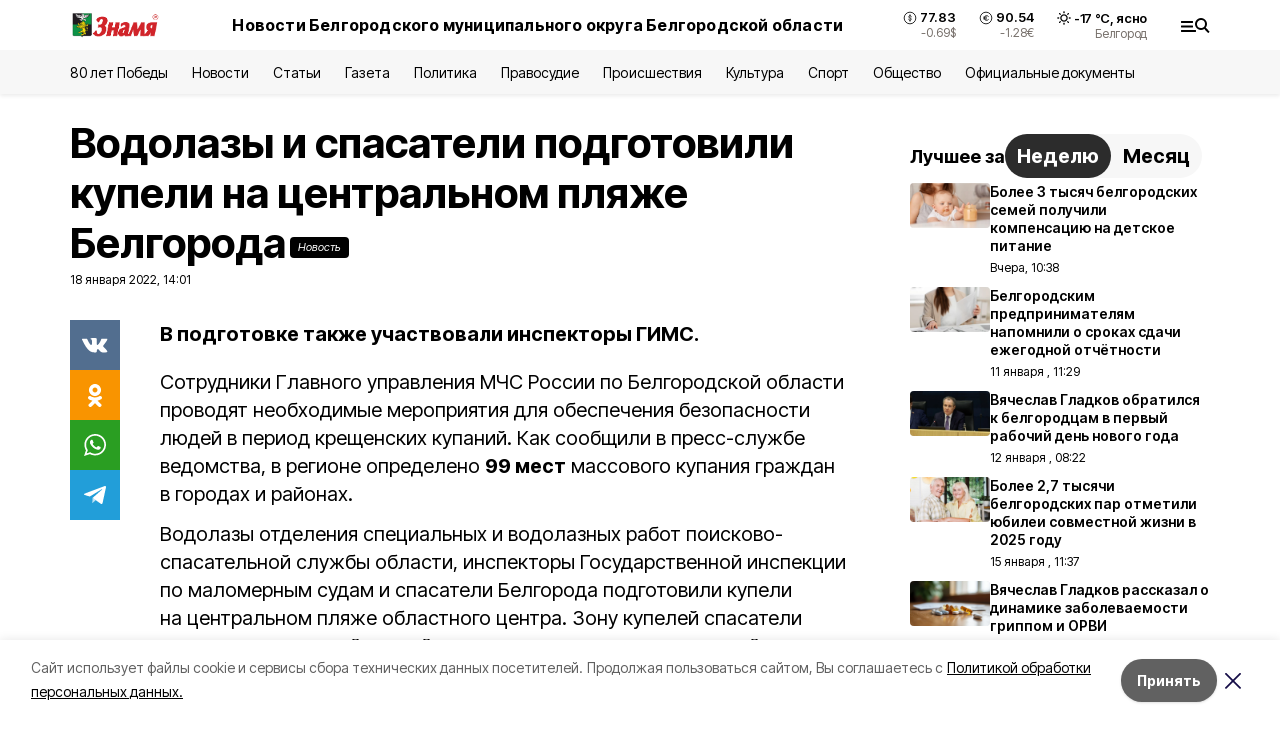

--- FILE ---
content_type: text/html; charset=utf-8
request_url: https://znamya31.ru/news/obshestvo/2022-01-18/vodolazy-i-spasateli-podgotovili-kupeli-na-tsentralnom-plyazhe-belgoroda-244098
body_size: 20175
content:
<!DOCTYPE html><html lang="ru" translate="no"><head><link rel="preconnect" href="https://fonts.googleapis.com"/><link rel="preconnect" href="https://fonts.gstatic.com" crossorigin="crossOrigin"/><script>window.yaContextCb = window.yaContextCb || []</script><script src="https://yandex.ru/ads/system/context.js" async=""></script><link rel="preconnect" href="https://fonts.gstatic.com" crossorigin /><meta charSet="utf-8"/><script async="" src="https://jsn.24smi.net/smi.js"></script><script>(window.smiq = window.smiq || []).push();</script><link rel="icon" href="https://znamya31.ru/attachments/db02abe3f7abace45af0be9c213f5b979ad906db/store/6b64619e30a76d4292aedd6560cb01242c83a1f58309a320b1d54ac621f8/favicon_znamya.ico" type="image/x-icon"/><style>:root {--active-color: #000000}</style><style>:root {--links-color: #0A7D1F</style><meta name="viewport" content="width=1250"/><meta name="yandex-verification" content="d7a07fc81110fafa"/><meta name="google-site-verification" content="4wFlrLOVwnnHzZShPPCI5KMzdBu6TP-ClyMvnTTPmYc"/><meta name="zen-verification"/><meta property="og:url" content="https://znamya31.ru/news/obshestvo/2022-01-18/vodolazy-i-spasateli-podgotovili-kupeli-na-tsentralnom-plyazhe-belgoroda-244098"/><meta property="og:type" content="article"/><link rel="canonical" href="https://znamya31.ru/news/obshestvo/2022-01-18/vodolazy-i-spasateli-podgotovili-kupeli-na-tsentralnom-plyazhe-belgoroda-244098"/><meta name="keywords" content="новости"/><title>Водолазы и спасатели подготовили купели на центральном пляже Белгорода</title><meta property="og:title" content="Водолазы и спасатели подготовили купели на центральном пляже Белгорода"/><meta property="og:description" content="В подготовке также участвовали инспекторы ГИМС."/><meta name="description" content="В подготовке также участвовали инспекторы ГИМС."/><meta property="vk:image"/><meta property="twitter:image"/><meta property="og:image"/><link rel="amphtml" href="https://znamya31.ru/news/obshestvo/2022-01-18/vodolazy-i-spasateli-podgotovili-kupeli-na-tsentralnom-plyazhe-belgoroda-244098?amp=1"/><meta name="next-head-count" content="22"/><link rel="preload" href="/_next/static/css/7525cea062d9ba07.css" as="style"/><link rel="stylesheet" href="/_next/static/css/7525cea062d9ba07.css" data-n-g=""/><link rel="preload" href="/_next/static/css/733cdf5d842729ef.css" as="style"/><link rel="stylesheet" href="/_next/static/css/733cdf5d842729ef.css" data-n-p=""/><link rel="preload" href="/_next/static/css/4afd6468bc212200.css" as="style"/><link rel="stylesheet" href="/_next/static/css/4afd6468bc212200.css"/><noscript data-n-css=""></noscript><script defer="" nomodule="" src="/_next/static/chunks/polyfills-5cd94c89d3acac5f.js"></script><script defer="" src="/_next/static/chunks/9856.ded1cf57c85110af.js"></script><script src="/_next/static/chunks/webpack-606b0d219f2158c5.js" defer=""></script><script src="/_next/static/chunks/framework-568b840ecff66744.js" defer=""></script><script src="/_next/static/chunks/main-b3fb2db701131c64.js" defer=""></script><script src="/_next/static/chunks/pages/_app-732237c6c1065986.js" defer=""></script><script src="/_next/static/chunks/a4c92b5b-8873d9e3e06a0c69.js" defer=""></script><script src="/_next/static/chunks/2642-56c8aeb99d01ffb3.js" defer=""></script><script src="/_next/static/chunks/5917-949cd58c67d4f4f2.js" defer=""></script><script src="/_next/static/chunks/8127-1a99a37dbac18254.js" defer=""></script><script src="/_next/static/chunks/1770-7a6624c724bff677.js" defer=""></script><script src="/_next/static/chunks/7049-9913525f9aae816e.js" defer=""></script><script src="/_next/static/chunks/2260-239c596b6e8c5e9d.js" defer=""></script><script src="/_next/static/chunks/9773-1d20a0b1d40ece9b.js" defer=""></script><script src="/_next/static/chunks/pages/news/%5Brubric%5D/%5Bdate%5D/%5Bslug%5D-f3fe7bf9194c39a1.js" defer=""></script><script src="/_next/static/vJKOEWHQQpt8ahsMjg6QB/_buildManifest.js" defer=""></script><script src="/_next/static/vJKOEWHQQpt8ahsMjg6QB/_ssgManifest.js" defer=""></script><script src="/_next/static/vJKOEWHQQpt8ahsMjg6QB/_middlewareManifest.js" defer=""></script><style data-href="https://fonts.googleapis.com/css2?family=Inter:wght@300;400;600;700;800;900&family=Rubik:wght@400;500;700&family=Manrope:wght@300;700;800&family=Raleway:wght@800;900&family=Montserrat:wght@400;600;700;800;900&display=swap">@font-face{font-family:'Inter';font-style:normal;font-weight:300;font-display:swap;src:url(https://fonts.gstatic.com/s/inter/v19/UcCO3FwrK3iLTeHuS_nVMrMxCp50SjIw2boKoduKmMEVuOKfMZs.woff) format('woff')}@font-face{font-family:'Inter';font-style:normal;font-weight:400;font-display:swap;src:url(https://fonts.gstatic.com/s/inter/v19/UcCO3FwrK3iLTeHuS_nVMrMxCp50SjIw2boKoduKmMEVuLyfMZs.woff) format('woff')}@font-face{font-family:'Inter';font-style:normal;font-weight:600;font-display:swap;src:url(https://fonts.gstatic.com/s/inter/v19/UcCO3FwrK3iLTeHuS_nVMrMxCp50SjIw2boKoduKmMEVuGKYMZs.woff) format('woff')}@font-face{font-family:'Inter';font-style:normal;font-weight:700;font-display:swap;src:url(https://fonts.gstatic.com/s/inter/v19/UcCO3FwrK3iLTeHuS_nVMrMxCp50SjIw2boKoduKmMEVuFuYMZs.woff) format('woff')}@font-face{font-family:'Inter';font-style:normal;font-weight:800;font-display:swap;src:url(https://fonts.gstatic.com/s/inter/v19/UcCO3FwrK3iLTeHuS_nVMrMxCp50SjIw2boKoduKmMEVuDyYMZs.woff) format('woff')}@font-face{font-family:'Inter';font-style:normal;font-weight:900;font-display:swap;src:url(https://fonts.gstatic.com/s/inter/v19/UcCO3FwrK3iLTeHuS_nVMrMxCp50SjIw2boKoduKmMEVuBWYMZs.woff) format('woff')}@font-face{font-family:'Manrope';font-style:normal;font-weight:300;font-display:swap;src:url(https://fonts.gstatic.com/s/manrope/v20/xn7_YHE41ni1AdIRqAuZuw1Bx9mbZk6jFO_G.woff) format('woff')}@font-face{font-family:'Manrope';font-style:normal;font-weight:700;font-display:swap;src:url(https://fonts.gstatic.com/s/manrope/v20/xn7_YHE41ni1AdIRqAuZuw1Bx9mbZk4aE-_G.woff) format('woff')}@font-face{font-family:'Manrope';font-style:normal;font-weight:800;font-display:swap;src:url(https://fonts.gstatic.com/s/manrope/v20/xn7_YHE41ni1AdIRqAuZuw1Bx9mbZk59E-_G.woff) format('woff')}@font-face{font-family:'Montserrat';font-style:normal;font-weight:400;font-display:swap;src:url(https://fonts.gstatic.com/s/montserrat/v31/JTUHjIg1_i6t8kCHKm4532VJOt5-QNFgpCtr6Ew9.woff) format('woff')}@font-face{font-family:'Montserrat';font-style:normal;font-weight:600;font-display:swap;src:url(https://fonts.gstatic.com/s/montserrat/v31/JTUHjIg1_i6t8kCHKm4532VJOt5-QNFgpCu170w9.woff) format('woff')}@font-face{font-family:'Montserrat';font-style:normal;font-weight:700;font-display:swap;src:url(https://fonts.gstatic.com/s/montserrat/v31/JTUHjIg1_i6t8kCHKm4532VJOt5-QNFgpCuM70w9.woff) format('woff')}@font-face{font-family:'Montserrat';font-style:normal;font-weight:800;font-display:swap;src:url(https://fonts.gstatic.com/s/montserrat/v31/JTUHjIg1_i6t8kCHKm4532VJOt5-QNFgpCvr70w9.woff) format('woff')}@font-face{font-family:'Montserrat';font-style:normal;font-weight:900;font-display:swap;src:url(https://fonts.gstatic.com/s/montserrat/v31/JTUHjIg1_i6t8kCHKm4532VJOt5-QNFgpCvC70w9.woff) format('woff')}@font-face{font-family:'Raleway';font-style:normal;font-weight:800;font-display:swap;src:url(https://fonts.gstatic.com/s/raleway/v36/1Ptxg8zYS_SKggPN4iEgvnHyvveLxVtapYCM.woff) format('woff')}@font-face{font-family:'Raleway';font-style:normal;font-weight:900;font-display:swap;src:url(https://fonts.gstatic.com/s/raleway/v36/1Ptxg8zYS_SKggPN4iEgvnHyvveLxVtzpYCM.woff) format('woff')}@font-face{font-family:'Rubik';font-style:normal;font-weight:400;font-display:swap;src:url(https://fonts.gstatic.com/s/rubik/v30/iJWZBXyIfDnIV5PNhY1KTN7Z-Yh-B4i1Uw.woff) format('woff')}@font-face{font-family:'Rubik';font-style:normal;font-weight:500;font-display:swap;src:url(https://fonts.gstatic.com/s/rubik/v30/iJWZBXyIfDnIV5PNhY1KTN7Z-Yh-NYi1Uw.woff) format('woff')}@font-face{font-family:'Rubik';font-style:normal;font-weight:700;font-display:swap;src:url(https://fonts.gstatic.com/s/rubik/v30/iJWZBXyIfDnIV5PNhY1KTN7Z-Yh-4I-1Uw.woff) format('woff')}@font-face{font-family:'Inter';font-style:normal;font-weight:300;font-display:swap;src:url(https://fonts.gstatic.com/s/inter/v19/UcC73FwrK3iLTeHuS_nVMrMxCp50SjIa2JL7W0Q5n-wU.woff2) format('woff2');unicode-range:U+0460-052F,U+1C80-1C8A,U+20B4,U+2DE0-2DFF,U+A640-A69F,U+FE2E-FE2F}@font-face{font-family:'Inter';font-style:normal;font-weight:300;font-display:swap;src:url(https://fonts.gstatic.com/s/inter/v19/UcC73FwrK3iLTeHuS_nVMrMxCp50SjIa0ZL7W0Q5n-wU.woff2) format('woff2');unicode-range:U+0301,U+0400-045F,U+0490-0491,U+04B0-04B1,U+2116}@font-face{font-family:'Inter';font-style:normal;font-weight:300;font-display:swap;src:url(https://fonts.gstatic.com/s/inter/v19/UcC73FwrK3iLTeHuS_nVMrMxCp50SjIa2ZL7W0Q5n-wU.woff2) format('woff2');unicode-range:U+1F00-1FFF}@font-face{font-family:'Inter';font-style:normal;font-weight:300;font-display:swap;src:url(https://fonts.gstatic.com/s/inter/v19/UcC73FwrK3iLTeHuS_nVMrMxCp50SjIa1pL7W0Q5n-wU.woff2) format('woff2');unicode-range:U+0370-0377,U+037A-037F,U+0384-038A,U+038C,U+038E-03A1,U+03A3-03FF}@font-face{font-family:'Inter';font-style:normal;font-weight:300;font-display:swap;src:url(https://fonts.gstatic.com/s/inter/v19/UcC73FwrK3iLTeHuS_nVMrMxCp50SjIa2pL7W0Q5n-wU.woff2) format('woff2');unicode-range:U+0102-0103,U+0110-0111,U+0128-0129,U+0168-0169,U+01A0-01A1,U+01AF-01B0,U+0300-0301,U+0303-0304,U+0308-0309,U+0323,U+0329,U+1EA0-1EF9,U+20AB}@font-face{font-family:'Inter';font-style:normal;font-weight:300;font-display:swap;src:url(https://fonts.gstatic.com/s/inter/v19/UcC73FwrK3iLTeHuS_nVMrMxCp50SjIa25L7W0Q5n-wU.woff2) format('woff2');unicode-range:U+0100-02BA,U+02BD-02C5,U+02C7-02CC,U+02CE-02D7,U+02DD-02FF,U+0304,U+0308,U+0329,U+1D00-1DBF,U+1E00-1E9F,U+1EF2-1EFF,U+2020,U+20A0-20AB,U+20AD-20C0,U+2113,U+2C60-2C7F,U+A720-A7FF}@font-face{font-family:'Inter';font-style:normal;font-weight:300;font-display:swap;src:url(https://fonts.gstatic.com/s/inter/v19/UcC73FwrK3iLTeHuS_nVMrMxCp50SjIa1ZL7W0Q5nw.woff2) format('woff2');unicode-range:U+0000-00FF,U+0131,U+0152-0153,U+02BB-02BC,U+02C6,U+02DA,U+02DC,U+0304,U+0308,U+0329,U+2000-206F,U+20AC,U+2122,U+2191,U+2193,U+2212,U+2215,U+FEFF,U+FFFD}@font-face{font-family:'Inter';font-style:normal;font-weight:400;font-display:swap;src:url(https://fonts.gstatic.com/s/inter/v19/UcC73FwrK3iLTeHuS_nVMrMxCp50SjIa2JL7W0Q5n-wU.woff2) format('woff2');unicode-range:U+0460-052F,U+1C80-1C8A,U+20B4,U+2DE0-2DFF,U+A640-A69F,U+FE2E-FE2F}@font-face{font-family:'Inter';font-style:normal;font-weight:400;font-display:swap;src:url(https://fonts.gstatic.com/s/inter/v19/UcC73FwrK3iLTeHuS_nVMrMxCp50SjIa0ZL7W0Q5n-wU.woff2) format('woff2');unicode-range:U+0301,U+0400-045F,U+0490-0491,U+04B0-04B1,U+2116}@font-face{font-family:'Inter';font-style:normal;font-weight:400;font-display:swap;src:url(https://fonts.gstatic.com/s/inter/v19/UcC73FwrK3iLTeHuS_nVMrMxCp50SjIa2ZL7W0Q5n-wU.woff2) format('woff2');unicode-range:U+1F00-1FFF}@font-face{font-family:'Inter';font-style:normal;font-weight:400;font-display:swap;src:url(https://fonts.gstatic.com/s/inter/v19/UcC73FwrK3iLTeHuS_nVMrMxCp50SjIa1pL7W0Q5n-wU.woff2) format('woff2');unicode-range:U+0370-0377,U+037A-037F,U+0384-038A,U+038C,U+038E-03A1,U+03A3-03FF}@font-face{font-family:'Inter';font-style:normal;font-weight:400;font-display:swap;src:url(https://fonts.gstatic.com/s/inter/v19/UcC73FwrK3iLTeHuS_nVMrMxCp50SjIa2pL7W0Q5n-wU.woff2) format('woff2');unicode-range:U+0102-0103,U+0110-0111,U+0128-0129,U+0168-0169,U+01A0-01A1,U+01AF-01B0,U+0300-0301,U+0303-0304,U+0308-0309,U+0323,U+0329,U+1EA0-1EF9,U+20AB}@font-face{font-family:'Inter';font-style:normal;font-weight:400;font-display:swap;src:url(https://fonts.gstatic.com/s/inter/v19/UcC73FwrK3iLTeHuS_nVMrMxCp50SjIa25L7W0Q5n-wU.woff2) format('woff2');unicode-range:U+0100-02BA,U+02BD-02C5,U+02C7-02CC,U+02CE-02D7,U+02DD-02FF,U+0304,U+0308,U+0329,U+1D00-1DBF,U+1E00-1E9F,U+1EF2-1EFF,U+2020,U+20A0-20AB,U+20AD-20C0,U+2113,U+2C60-2C7F,U+A720-A7FF}@font-face{font-family:'Inter';font-style:normal;font-weight:400;font-display:swap;src:url(https://fonts.gstatic.com/s/inter/v19/UcC73FwrK3iLTeHuS_nVMrMxCp50SjIa1ZL7W0Q5nw.woff2) format('woff2');unicode-range:U+0000-00FF,U+0131,U+0152-0153,U+02BB-02BC,U+02C6,U+02DA,U+02DC,U+0304,U+0308,U+0329,U+2000-206F,U+20AC,U+2122,U+2191,U+2193,U+2212,U+2215,U+FEFF,U+FFFD}@font-face{font-family:'Inter';font-style:normal;font-weight:600;font-display:swap;src:url(https://fonts.gstatic.com/s/inter/v19/UcC73FwrK3iLTeHuS_nVMrMxCp50SjIa2JL7W0Q5n-wU.woff2) format('woff2');unicode-range:U+0460-052F,U+1C80-1C8A,U+20B4,U+2DE0-2DFF,U+A640-A69F,U+FE2E-FE2F}@font-face{font-family:'Inter';font-style:normal;font-weight:600;font-display:swap;src:url(https://fonts.gstatic.com/s/inter/v19/UcC73FwrK3iLTeHuS_nVMrMxCp50SjIa0ZL7W0Q5n-wU.woff2) format('woff2');unicode-range:U+0301,U+0400-045F,U+0490-0491,U+04B0-04B1,U+2116}@font-face{font-family:'Inter';font-style:normal;font-weight:600;font-display:swap;src:url(https://fonts.gstatic.com/s/inter/v19/UcC73FwrK3iLTeHuS_nVMrMxCp50SjIa2ZL7W0Q5n-wU.woff2) format('woff2');unicode-range:U+1F00-1FFF}@font-face{font-family:'Inter';font-style:normal;font-weight:600;font-display:swap;src:url(https://fonts.gstatic.com/s/inter/v19/UcC73FwrK3iLTeHuS_nVMrMxCp50SjIa1pL7W0Q5n-wU.woff2) format('woff2');unicode-range:U+0370-0377,U+037A-037F,U+0384-038A,U+038C,U+038E-03A1,U+03A3-03FF}@font-face{font-family:'Inter';font-style:normal;font-weight:600;font-display:swap;src:url(https://fonts.gstatic.com/s/inter/v19/UcC73FwrK3iLTeHuS_nVMrMxCp50SjIa2pL7W0Q5n-wU.woff2) format('woff2');unicode-range:U+0102-0103,U+0110-0111,U+0128-0129,U+0168-0169,U+01A0-01A1,U+01AF-01B0,U+0300-0301,U+0303-0304,U+0308-0309,U+0323,U+0329,U+1EA0-1EF9,U+20AB}@font-face{font-family:'Inter';font-style:normal;font-weight:600;font-display:swap;src:url(https://fonts.gstatic.com/s/inter/v19/UcC73FwrK3iLTeHuS_nVMrMxCp50SjIa25L7W0Q5n-wU.woff2) format('woff2');unicode-range:U+0100-02BA,U+02BD-02C5,U+02C7-02CC,U+02CE-02D7,U+02DD-02FF,U+0304,U+0308,U+0329,U+1D00-1DBF,U+1E00-1E9F,U+1EF2-1EFF,U+2020,U+20A0-20AB,U+20AD-20C0,U+2113,U+2C60-2C7F,U+A720-A7FF}@font-face{font-family:'Inter';font-style:normal;font-weight:600;font-display:swap;src:url(https://fonts.gstatic.com/s/inter/v19/UcC73FwrK3iLTeHuS_nVMrMxCp50SjIa1ZL7W0Q5nw.woff2) format('woff2');unicode-range:U+0000-00FF,U+0131,U+0152-0153,U+02BB-02BC,U+02C6,U+02DA,U+02DC,U+0304,U+0308,U+0329,U+2000-206F,U+20AC,U+2122,U+2191,U+2193,U+2212,U+2215,U+FEFF,U+FFFD}@font-face{font-family:'Inter';font-style:normal;font-weight:700;font-display:swap;src:url(https://fonts.gstatic.com/s/inter/v19/UcC73FwrK3iLTeHuS_nVMrMxCp50SjIa2JL7W0Q5n-wU.woff2) format('woff2');unicode-range:U+0460-052F,U+1C80-1C8A,U+20B4,U+2DE0-2DFF,U+A640-A69F,U+FE2E-FE2F}@font-face{font-family:'Inter';font-style:normal;font-weight:700;font-display:swap;src:url(https://fonts.gstatic.com/s/inter/v19/UcC73FwrK3iLTeHuS_nVMrMxCp50SjIa0ZL7W0Q5n-wU.woff2) format('woff2');unicode-range:U+0301,U+0400-045F,U+0490-0491,U+04B0-04B1,U+2116}@font-face{font-family:'Inter';font-style:normal;font-weight:700;font-display:swap;src:url(https://fonts.gstatic.com/s/inter/v19/UcC73FwrK3iLTeHuS_nVMrMxCp50SjIa2ZL7W0Q5n-wU.woff2) format('woff2');unicode-range:U+1F00-1FFF}@font-face{font-family:'Inter';font-style:normal;font-weight:700;font-display:swap;src:url(https://fonts.gstatic.com/s/inter/v19/UcC73FwrK3iLTeHuS_nVMrMxCp50SjIa1pL7W0Q5n-wU.woff2) format('woff2');unicode-range:U+0370-0377,U+037A-037F,U+0384-038A,U+038C,U+038E-03A1,U+03A3-03FF}@font-face{font-family:'Inter';font-style:normal;font-weight:700;font-display:swap;src:url(https://fonts.gstatic.com/s/inter/v19/UcC73FwrK3iLTeHuS_nVMrMxCp50SjIa2pL7W0Q5n-wU.woff2) format('woff2');unicode-range:U+0102-0103,U+0110-0111,U+0128-0129,U+0168-0169,U+01A0-01A1,U+01AF-01B0,U+0300-0301,U+0303-0304,U+0308-0309,U+0323,U+0329,U+1EA0-1EF9,U+20AB}@font-face{font-family:'Inter';font-style:normal;font-weight:700;font-display:swap;src:url(https://fonts.gstatic.com/s/inter/v19/UcC73FwrK3iLTeHuS_nVMrMxCp50SjIa25L7W0Q5n-wU.woff2) format('woff2');unicode-range:U+0100-02BA,U+02BD-02C5,U+02C7-02CC,U+02CE-02D7,U+02DD-02FF,U+0304,U+0308,U+0329,U+1D00-1DBF,U+1E00-1E9F,U+1EF2-1EFF,U+2020,U+20A0-20AB,U+20AD-20C0,U+2113,U+2C60-2C7F,U+A720-A7FF}@font-face{font-family:'Inter';font-style:normal;font-weight:700;font-display:swap;src:url(https://fonts.gstatic.com/s/inter/v19/UcC73FwrK3iLTeHuS_nVMrMxCp50SjIa1ZL7W0Q5nw.woff2) format('woff2');unicode-range:U+0000-00FF,U+0131,U+0152-0153,U+02BB-02BC,U+02C6,U+02DA,U+02DC,U+0304,U+0308,U+0329,U+2000-206F,U+20AC,U+2122,U+2191,U+2193,U+2212,U+2215,U+FEFF,U+FFFD}@font-face{font-family:'Inter';font-style:normal;font-weight:800;font-display:swap;src:url(https://fonts.gstatic.com/s/inter/v19/UcC73FwrK3iLTeHuS_nVMrMxCp50SjIa2JL7W0Q5n-wU.woff2) format('woff2');unicode-range:U+0460-052F,U+1C80-1C8A,U+20B4,U+2DE0-2DFF,U+A640-A69F,U+FE2E-FE2F}@font-face{font-family:'Inter';font-style:normal;font-weight:800;font-display:swap;src:url(https://fonts.gstatic.com/s/inter/v19/UcC73FwrK3iLTeHuS_nVMrMxCp50SjIa0ZL7W0Q5n-wU.woff2) format('woff2');unicode-range:U+0301,U+0400-045F,U+0490-0491,U+04B0-04B1,U+2116}@font-face{font-family:'Inter';font-style:normal;font-weight:800;font-display:swap;src:url(https://fonts.gstatic.com/s/inter/v19/UcC73FwrK3iLTeHuS_nVMrMxCp50SjIa2ZL7W0Q5n-wU.woff2) format('woff2');unicode-range:U+1F00-1FFF}@font-face{font-family:'Inter';font-style:normal;font-weight:800;font-display:swap;src:url(https://fonts.gstatic.com/s/inter/v19/UcC73FwrK3iLTeHuS_nVMrMxCp50SjIa1pL7W0Q5n-wU.woff2) format('woff2');unicode-range:U+0370-0377,U+037A-037F,U+0384-038A,U+038C,U+038E-03A1,U+03A3-03FF}@font-face{font-family:'Inter';font-style:normal;font-weight:800;font-display:swap;src:url(https://fonts.gstatic.com/s/inter/v19/UcC73FwrK3iLTeHuS_nVMrMxCp50SjIa2pL7W0Q5n-wU.woff2) format('woff2');unicode-range:U+0102-0103,U+0110-0111,U+0128-0129,U+0168-0169,U+01A0-01A1,U+01AF-01B0,U+0300-0301,U+0303-0304,U+0308-0309,U+0323,U+0329,U+1EA0-1EF9,U+20AB}@font-face{font-family:'Inter';font-style:normal;font-weight:800;font-display:swap;src:url(https://fonts.gstatic.com/s/inter/v19/UcC73FwrK3iLTeHuS_nVMrMxCp50SjIa25L7W0Q5n-wU.woff2) format('woff2');unicode-range:U+0100-02BA,U+02BD-02C5,U+02C7-02CC,U+02CE-02D7,U+02DD-02FF,U+0304,U+0308,U+0329,U+1D00-1DBF,U+1E00-1E9F,U+1EF2-1EFF,U+2020,U+20A0-20AB,U+20AD-20C0,U+2113,U+2C60-2C7F,U+A720-A7FF}@font-face{font-family:'Inter';font-style:normal;font-weight:800;font-display:swap;src:url(https://fonts.gstatic.com/s/inter/v19/UcC73FwrK3iLTeHuS_nVMrMxCp50SjIa1ZL7W0Q5nw.woff2) format('woff2');unicode-range:U+0000-00FF,U+0131,U+0152-0153,U+02BB-02BC,U+02C6,U+02DA,U+02DC,U+0304,U+0308,U+0329,U+2000-206F,U+20AC,U+2122,U+2191,U+2193,U+2212,U+2215,U+FEFF,U+FFFD}@font-face{font-family:'Inter';font-style:normal;font-weight:900;font-display:swap;src:url(https://fonts.gstatic.com/s/inter/v19/UcC73FwrK3iLTeHuS_nVMrMxCp50SjIa2JL7W0Q5n-wU.woff2) format('woff2');unicode-range:U+0460-052F,U+1C80-1C8A,U+20B4,U+2DE0-2DFF,U+A640-A69F,U+FE2E-FE2F}@font-face{font-family:'Inter';font-style:normal;font-weight:900;font-display:swap;src:url(https://fonts.gstatic.com/s/inter/v19/UcC73FwrK3iLTeHuS_nVMrMxCp50SjIa0ZL7W0Q5n-wU.woff2) format('woff2');unicode-range:U+0301,U+0400-045F,U+0490-0491,U+04B0-04B1,U+2116}@font-face{font-family:'Inter';font-style:normal;font-weight:900;font-display:swap;src:url(https://fonts.gstatic.com/s/inter/v19/UcC73FwrK3iLTeHuS_nVMrMxCp50SjIa2ZL7W0Q5n-wU.woff2) format('woff2');unicode-range:U+1F00-1FFF}@font-face{font-family:'Inter';font-style:normal;font-weight:900;font-display:swap;src:url(https://fonts.gstatic.com/s/inter/v19/UcC73FwrK3iLTeHuS_nVMrMxCp50SjIa1pL7W0Q5n-wU.woff2) format('woff2');unicode-range:U+0370-0377,U+037A-037F,U+0384-038A,U+038C,U+038E-03A1,U+03A3-03FF}@font-face{font-family:'Inter';font-style:normal;font-weight:900;font-display:swap;src:url(https://fonts.gstatic.com/s/inter/v19/UcC73FwrK3iLTeHuS_nVMrMxCp50SjIa2pL7W0Q5n-wU.woff2) format('woff2');unicode-range:U+0102-0103,U+0110-0111,U+0128-0129,U+0168-0169,U+01A0-01A1,U+01AF-01B0,U+0300-0301,U+0303-0304,U+0308-0309,U+0323,U+0329,U+1EA0-1EF9,U+20AB}@font-face{font-family:'Inter';font-style:normal;font-weight:900;font-display:swap;src:url(https://fonts.gstatic.com/s/inter/v19/UcC73FwrK3iLTeHuS_nVMrMxCp50SjIa25L7W0Q5n-wU.woff2) format('woff2');unicode-range:U+0100-02BA,U+02BD-02C5,U+02C7-02CC,U+02CE-02D7,U+02DD-02FF,U+0304,U+0308,U+0329,U+1D00-1DBF,U+1E00-1E9F,U+1EF2-1EFF,U+2020,U+20A0-20AB,U+20AD-20C0,U+2113,U+2C60-2C7F,U+A720-A7FF}@font-face{font-family:'Inter';font-style:normal;font-weight:900;font-display:swap;src:url(https://fonts.gstatic.com/s/inter/v19/UcC73FwrK3iLTeHuS_nVMrMxCp50SjIa1ZL7W0Q5nw.woff2) format('woff2');unicode-range:U+0000-00FF,U+0131,U+0152-0153,U+02BB-02BC,U+02C6,U+02DA,U+02DC,U+0304,U+0308,U+0329,U+2000-206F,U+20AC,U+2122,U+2191,U+2193,U+2212,U+2215,U+FEFF,U+FFFD}@font-face{font-family:'Manrope';font-style:normal;font-weight:300;font-display:swap;src:url(https://fonts.gstatic.com/s/manrope/v20/xn7gYHE41ni1AdIRggqxSvfedN62Zw.woff2) format('woff2');unicode-range:U+0460-052F,U+1C80-1C8A,U+20B4,U+2DE0-2DFF,U+A640-A69F,U+FE2E-FE2F}@font-face{font-family:'Manrope';font-style:normal;font-weight:300;font-display:swap;src:url(https://fonts.gstatic.com/s/manrope/v20/xn7gYHE41ni1AdIRggOxSvfedN62Zw.woff2) format('woff2');unicode-range:U+0301,U+0400-045F,U+0490-0491,U+04B0-04B1,U+2116}@font-face{font-family:'Manrope';font-style:normal;font-weight:300;font-display:swap;src:url(https://fonts.gstatic.com/s/manrope/v20/xn7gYHE41ni1AdIRggSxSvfedN62Zw.woff2) format('woff2');unicode-range:U+0370-0377,U+037A-037F,U+0384-038A,U+038C,U+038E-03A1,U+03A3-03FF}@font-face{font-family:'Manrope';font-style:normal;font-weight:300;font-display:swap;src:url(https://fonts.gstatic.com/s/manrope/v20/xn7gYHE41ni1AdIRggixSvfedN62Zw.woff2) format('woff2');unicode-range:U+0102-0103,U+0110-0111,U+0128-0129,U+0168-0169,U+01A0-01A1,U+01AF-01B0,U+0300-0301,U+0303-0304,U+0308-0309,U+0323,U+0329,U+1EA0-1EF9,U+20AB}@font-face{font-family:'Manrope';font-style:normal;font-weight:300;font-display:swap;src:url(https://fonts.gstatic.com/s/manrope/v20/xn7gYHE41ni1AdIRggmxSvfedN62Zw.woff2) format('woff2');unicode-range:U+0100-02BA,U+02BD-02C5,U+02C7-02CC,U+02CE-02D7,U+02DD-02FF,U+0304,U+0308,U+0329,U+1D00-1DBF,U+1E00-1E9F,U+1EF2-1EFF,U+2020,U+20A0-20AB,U+20AD-20C0,U+2113,U+2C60-2C7F,U+A720-A7FF}@font-face{font-family:'Manrope';font-style:normal;font-weight:300;font-display:swap;src:url(https://fonts.gstatic.com/s/manrope/v20/xn7gYHE41ni1AdIRggexSvfedN4.woff2) format('woff2');unicode-range:U+0000-00FF,U+0131,U+0152-0153,U+02BB-02BC,U+02C6,U+02DA,U+02DC,U+0304,U+0308,U+0329,U+2000-206F,U+20AC,U+2122,U+2191,U+2193,U+2212,U+2215,U+FEFF,U+FFFD}@font-face{font-family:'Manrope';font-style:normal;font-weight:700;font-display:swap;src:url(https://fonts.gstatic.com/s/manrope/v20/xn7gYHE41ni1AdIRggqxSvfedN62Zw.woff2) format('woff2');unicode-range:U+0460-052F,U+1C80-1C8A,U+20B4,U+2DE0-2DFF,U+A640-A69F,U+FE2E-FE2F}@font-face{font-family:'Manrope';font-style:normal;font-weight:700;font-display:swap;src:url(https://fonts.gstatic.com/s/manrope/v20/xn7gYHE41ni1AdIRggOxSvfedN62Zw.woff2) format('woff2');unicode-range:U+0301,U+0400-045F,U+0490-0491,U+04B0-04B1,U+2116}@font-face{font-family:'Manrope';font-style:normal;font-weight:700;font-display:swap;src:url(https://fonts.gstatic.com/s/manrope/v20/xn7gYHE41ni1AdIRggSxSvfedN62Zw.woff2) format('woff2');unicode-range:U+0370-0377,U+037A-037F,U+0384-038A,U+038C,U+038E-03A1,U+03A3-03FF}@font-face{font-family:'Manrope';font-style:normal;font-weight:700;font-display:swap;src:url(https://fonts.gstatic.com/s/manrope/v20/xn7gYHE41ni1AdIRggixSvfedN62Zw.woff2) format('woff2');unicode-range:U+0102-0103,U+0110-0111,U+0128-0129,U+0168-0169,U+01A0-01A1,U+01AF-01B0,U+0300-0301,U+0303-0304,U+0308-0309,U+0323,U+0329,U+1EA0-1EF9,U+20AB}@font-face{font-family:'Manrope';font-style:normal;font-weight:700;font-display:swap;src:url(https://fonts.gstatic.com/s/manrope/v20/xn7gYHE41ni1AdIRggmxSvfedN62Zw.woff2) format('woff2');unicode-range:U+0100-02BA,U+02BD-02C5,U+02C7-02CC,U+02CE-02D7,U+02DD-02FF,U+0304,U+0308,U+0329,U+1D00-1DBF,U+1E00-1E9F,U+1EF2-1EFF,U+2020,U+20A0-20AB,U+20AD-20C0,U+2113,U+2C60-2C7F,U+A720-A7FF}@font-face{font-family:'Manrope';font-style:normal;font-weight:700;font-display:swap;src:url(https://fonts.gstatic.com/s/manrope/v20/xn7gYHE41ni1AdIRggexSvfedN4.woff2) format('woff2');unicode-range:U+0000-00FF,U+0131,U+0152-0153,U+02BB-02BC,U+02C6,U+02DA,U+02DC,U+0304,U+0308,U+0329,U+2000-206F,U+20AC,U+2122,U+2191,U+2193,U+2212,U+2215,U+FEFF,U+FFFD}@font-face{font-family:'Manrope';font-style:normal;font-weight:800;font-display:swap;src:url(https://fonts.gstatic.com/s/manrope/v20/xn7gYHE41ni1AdIRggqxSvfedN62Zw.woff2) format('woff2');unicode-range:U+0460-052F,U+1C80-1C8A,U+20B4,U+2DE0-2DFF,U+A640-A69F,U+FE2E-FE2F}@font-face{font-family:'Manrope';font-style:normal;font-weight:800;font-display:swap;src:url(https://fonts.gstatic.com/s/manrope/v20/xn7gYHE41ni1AdIRggOxSvfedN62Zw.woff2) format('woff2');unicode-range:U+0301,U+0400-045F,U+0490-0491,U+04B0-04B1,U+2116}@font-face{font-family:'Manrope';font-style:normal;font-weight:800;font-display:swap;src:url(https://fonts.gstatic.com/s/manrope/v20/xn7gYHE41ni1AdIRggSxSvfedN62Zw.woff2) format('woff2');unicode-range:U+0370-0377,U+037A-037F,U+0384-038A,U+038C,U+038E-03A1,U+03A3-03FF}@font-face{font-family:'Manrope';font-style:normal;font-weight:800;font-display:swap;src:url(https://fonts.gstatic.com/s/manrope/v20/xn7gYHE41ni1AdIRggixSvfedN62Zw.woff2) format('woff2');unicode-range:U+0102-0103,U+0110-0111,U+0128-0129,U+0168-0169,U+01A0-01A1,U+01AF-01B0,U+0300-0301,U+0303-0304,U+0308-0309,U+0323,U+0329,U+1EA0-1EF9,U+20AB}@font-face{font-family:'Manrope';font-style:normal;font-weight:800;font-display:swap;src:url(https://fonts.gstatic.com/s/manrope/v20/xn7gYHE41ni1AdIRggmxSvfedN62Zw.woff2) format('woff2');unicode-range:U+0100-02BA,U+02BD-02C5,U+02C7-02CC,U+02CE-02D7,U+02DD-02FF,U+0304,U+0308,U+0329,U+1D00-1DBF,U+1E00-1E9F,U+1EF2-1EFF,U+2020,U+20A0-20AB,U+20AD-20C0,U+2113,U+2C60-2C7F,U+A720-A7FF}@font-face{font-family:'Manrope';font-style:normal;font-weight:800;font-display:swap;src:url(https://fonts.gstatic.com/s/manrope/v20/xn7gYHE41ni1AdIRggexSvfedN4.woff2) format('woff2');unicode-range:U+0000-00FF,U+0131,U+0152-0153,U+02BB-02BC,U+02C6,U+02DA,U+02DC,U+0304,U+0308,U+0329,U+2000-206F,U+20AC,U+2122,U+2191,U+2193,U+2212,U+2215,U+FEFF,U+FFFD}@font-face{font-family:'Montserrat';font-style:normal;font-weight:400;font-display:swap;src:url(https://fonts.gstatic.com/s/montserrat/v31/JTUSjIg1_i6t8kCHKm459WRhyyTh89ZNpQ.woff2) format('woff2');unicode-range:U+0460-052F,U+1C80-1C8A,U+20B4,U+2DE0-2DFF,U+A640-A69F,U+FE2E-FE2F}@font-face{font-family:'Montserrat';font-style:normal;font-weight:400;font-display:swap;src:url(https://fonts.gstatic.com/s/montserrat/v31/JTUSjIg1_i6t8kCHKm459W1hyyTh89ZNpQ.woff2) format('woff2');unicode-range:U+0301,U+0400-045F,U+0490-0491,U+04B0-04B1,U+2116}@font-face{font-family:'Montserrat';font-style:normal;font-weight:400;font-display:swap;src:url(https://fonts.gstatic.com/s/montserrat/v31/JTUSjIg1_i6t8kCHKm459WZhyyTh89ZNpQ.woff2) format('woff2');unicode-range:U+0102-0103,U+0110-0111,U+0128-0129,U+0168-0169,U+01A0-01A1,U+01AF-01B0,U+0300-0301,U+0303-0304,U+0308-0309,U+0323,U+0329,U+1EA0-1EF9,U+20AB}@font-face{font-family:'Montserrat';font-style:normal;font-weight:400;font-display:swap;src:url(https://fonts.gstatic.com/s/montserrat/v31/JTUSjIg1_i6t8kCHKm459WdhyyTh89ZNpQ.woff2) format('woff2');unicode-range:U+0100-02BA,U+02BD-02C5,U+02C7-02CC,U+02CE-02D7,U+02DD-02FF,U+0304,U+0308,U+0329,U+1D00-1DBF,U+1E00-1E9F,U+1EF2-1EFF,U+2020,U+20A0-20AB,U+20AD-20C0,U+2113,U+2C60-2C7F,U+A720-A7FF}@font-face{font-family:'Montserrat';font-style:normal;font-weight:400;font-display:swap;src:url(https://fonts.gstatic.com/s/montserrat/v31/JTUSjIg1_i6t8kCHKm459WlhyyTh89Y.woff2) format('woff2');unicode-range:U+0000-00FF,U+0131,U+0152-0153,U+02BB-02BC,U+02C6,U+02DA,U+02DC,U+0304,U+0308,U+0329,U+2000-206F,U+20AC,U+2122,U+2191,U+2193,U+2212,U+2215,U+FEFF,U+FFFD}@font-face{font-family:'Montserrat';font-style:normal;font-weight:600;font-display:swap;src:url(https://fonts.gstatic.com/s/montserrat/v31/JTUSjIg1_i6t8kCHKm459WRhyyTh89ZNpQ.woff2) format('woff2');unicode-range:U+0460-052F,U+1C80-1C8A,U+20B4,U+2DE0-2DFF,U+A640-A69F,U+FE2E-FE2F}@font-face{font-family:'Montserrat';font-style:normal;font-weight:600;font-display:swap;src:url(https://fonts.gstatic.com/s/montserrat/v31/JTUSjIg1_i6t8kCHKm459W1hyyTh89ZNpQ.woff2) format('woff2');unicode-range:U+0301,U+0400-045F,U+0490-0491,U+04B0-04B1,U+2116}@font-face{font-family:'Montserrat';font-style:normal;font-weight:600;font-display:swap;src:url(https://fonts.gstatic.com/s/montserrat/v31/JTUSjIg1_i6t8kCHKm459WZhyyTh89ZNpQ.woff2) format('woff2');unicode-range:U+0102-0103,U+0110-0111,U+0128-0129,U+0168-0169,U+01A0-01A1,U+01AF-01B0,U+0300-0301,U+0303-0304,U+0308-0309,U+0323,U+0329,U+1EA0-1EF9,U+20AB}@font-face{font-family:'Montserrat';font-style:normal;font-weight:600;font-display:swap;src:url(https://fonts.gstatic.com/s/montserrat/v31/JTUSjIg1_i6t8kCHKm459WdhyyTh89ZNpQ.woff2) format('woff2');unicode-range:U+0100-02BA,U+02BD-02C5,U+02C7-02CC,U+02CE-02D7,U+02DD-02FF,U+0304,U+0308,U+0329,U+1D00-1DBF,U+1E00-1E9F,U+1EF2-1EFF,U+2020,U+20A0-20AB,U+20AD-20C0,U+2113,U+2C60-2C7F,U+A720-A7FF}@font-face{font-family:'Montserrat';font-style:normal;font-weight:600;font-display:swap;src:url(https://fonts.gstatic.com/s/montserrat/v31/JTUSjIg1_i6t8kCHKm459WlhyyTh89Y.woff2) format('woff2');unicode-range:U+0000-00FF,U+0131,U+0152-0153,U+02BB-02BC,U+02C6,U+02DA,U+02DC,U+0304,U+0308,U+0329,U+2000-206F,U+20AC,U+2122,U+2191,U+2193,U+2212,U+2215,U+FEFF,U+FFFD}@font-face{font-family:'Montserrat';font-style:normal;font-weight:700;font-display:swap;src:url(https://fonts.gstatic.com/s/montserrat/v31/JTUSjIg1_i6t8kCHKm459WRhyyTh89ZNpQ.woff2) format('woff2');unicode-range:U+0460-052F,U+1C80-1C8A,U+20B4,U+2DE0-2DFF,U+A640-A69F,U+FE2E-FE2F}@font-face{font-family:'Montserrat';font-style:normal;font-weight:700;font-display:swap;src:url(https://fonts.gstatic.com/s/montserrat/v31/JTUSjIg1_i6t8kCHKm459W1hyyTh89ZNpQ.woff2) format('woff2');unicode-range:U+0301,U+0400-045F,U+0490-0491,U+04B0-04B1,U+2116}@font-face{font-family:'Montserrat';font-style:normal;font-weight:700;font-display:swap;src:url(https://fonts.gstatic.com/s/montserrat/v31/JTUSjIg1_i6t8kCHKm459WZhyyTh89ZNpQ.woff2) format('woff2');unicode-range:U+0102-0103,U+0110-0111,U+0128-0129,U+0168-0169,U+01A0-01A1,U+01AF-01B0,U+0300-0301,U+0303-0304,U+0308-0309,U+0323,U+0329,U+1EA0-1EF9,U+20AB}@font-face{font-family:'Montserrat';font-style:normal;font-weight:700;font-display:swap;src:url(https://fonts.gstatic.com/s/montserrat/v31/JTUSjIg1_i6t8kCHKm459WdhyyTh89ZNpQ.woff2) format('woff2');unicode-range:U+0100-02BA,U+02BD-02C5,U+02C7-02CC,U+02CE-02D7,U+02DD-02FF,U+0304,U+0308,U+0329,U+1D00-1DBF,U+1E00-1E9F,U+1EF2-1EFF,U+2020,U+20A0-20AB,U+20AD-20C0,U+2113,U+2C60-2C7F,U+A720-A7FF}@font-face{font-family:'Montserrat';font-style:normal;font-weight:700;font-display:swap;src:url(https://fonts.gstatic.com/s/montserrat/v31/JTUSjIg1_i6t8kCHKm459WlhyyTh89Y.woff2) format('woff2');unicode-range:U+0000-00FF,U+0131,U+0152-0153,U+02BB-02BC,U+02C6,U+02DA,U+02DC,U+0304,U+0308,U+0329,U+2000-206F,U+20AC,U+2122,U+2191,U+2193,U+2212,U+2215,U+FEFF,U+FFFD}@font-face{font-family:'Montserrat';font-style:normal;font-weight:800;font-display:swap;src:url(https://fonts.gstatic.com/s/montserrat/v31/JTUSjIg1_i6t8kCHKm459WRhyyTh89ZNpQ.woff2) format('woff2');unicode-range:U+0460-052F,U+1C80-1C8A,U+20B4,U+2DE0-2DFF,U+A640-A69F,U+FE2E-FE2F}@font-face{font-family:'Montserrat';font-style:normal;font-weight:800;font-display:swap;src:url(https://fonts.gstatic.com/s/montserrat/v31/JTUSjIg1_i6t8kCHKm459W1hyyTh89ZNpQ.woff2) format('woff2');unicode-range:U+0301,U+0400-045F,U+0490-0491,U+04B0-04B1,U+2116}@font-face{font-family:'Montserrat';font-style:normal;font-weight:800;font-display:swap;src:url(https://fonts.gstatic.com/s/montserrat/v31/JTUSjIg1_i6t8kCHKm459WZhyyTh89ZNpQ.woff2) format('woff2');unicode-range:U+0102-0103,U+0110-0111,U+0128-0129,U+0168-0169,U+01A0-01A1,U+01AF-01B0,U+0300-0301,U+0303-0304,U+0308-0309,U+0323,U+0329,U+1EA0-1EF9,U+20AB}@font-face{font-family:'Montserrat';font-style:normal;font-weight:800;font-display:swap;src:url(https://fonts.gstatic.com/s/montserrat/v31/JTUSjIg1_i6t8kCHKm459WdhyyTh89ZNpQ.woff2) format('woff2');unicode-range:U+0100-02BA,U+02BD-02C5,U+02C7-02CC,U+02CE-02D7,U+02DD-02FF,U+0304,U+0308,U+0329,U+1D00-1DBF,U+1E00-1E9F,U+1EF2-1EFF,U+2020,U+20A0-20AB,U+20AD-20C0,U+2113,U+2C60-2C7F,U+A720-A7FF}@font-face{font-family:'Montserrat';font-style:normal;font-weight:800;font-display:swap;src:url(https://fonts.gstatic.com/s/montserrat/v31/JTUSjIg1_i6t8kCHKm459WlhyyTh89Y.woff2) format('woff2');unicode-range:U+0000-00FF,U+0131,U+0152-0153,U+02BB-02BC,U+02C6,U+02DA,U+02DC,U+0304,U+0308,U+0329,U+2000-206F,U+20AC,U+2122,U+2191,U+2193,U+2212,U+2215,U+FEFF,U+FFFD}@font-face{font-family:'Montserrat';font-style:normal;font-weight:900;font-display:swap;src:url(https://fonts.gstatic.com/s/montserrat/v31/JTUSjIg1_i6t8kCHKm459WRhyyTh89ZNpQ.woff2) format('woff2');unicode-range:U+0460-052F,U+1C80-1C8A,U+20B4,U+2DE0-2DFF,U+A640-A69F,U+FE2E-FE2F}@font-face{font-family:'Montserrat';font-style:normal;font-weight:900;font-display:swap;src:url(https://fonts.gstatic.com/s/montserrat/v31/JTUSjIg1_i6t8kCHKm459W1hyyTh89ZNpQ.woff2) format('woff2');unicode-range:U+0301,U+0400-045F,U+0490-0491,U+04B0-04B1,U+2116}@font-face{font-family:'Montserrat';font-style:normal;font-weight:900;font-display:swap;src:url(https://fonts.gstatic.com/s/montserrat/v31/JTUSjIg1_i6t8kCHKm459WZhyyTh89ZNpQ.woff2) format('woff2');unicode-range:U+0102-0103,U+0110-0111,U+0128-0129,U+0168-0169,U+01A0-01A1,U+01AF-01B0,U+0300-0301,U+0303-0304,U+0308-0309,U+0323,U+0329,U+1EA0-1EF9,U+20AB}@font-face{font-family:'Montserrat';font-style:normal;font-weight:900;font-display:swap;src:url(https://fonts.gstatic.com/s/montserrat/v31/JTUSjIg1_i6t8kCHKm459WdhyyTh89ZNpQ.woff2) format('woff2');unicode-range:U+0100-02BA,U+02BD-02C5,U+02C7-02CC,U+02CE-02D7,U+02DD-02FF,U+0304,U+0308,U+0329,U+1D00-1DBF,U+1E00-1E9F,U+1EF2-1EFF,U+2020,U+20A0-20AB,U+20AD-20C0,U+2113,U+2C60-2C7F,U+A720-A7FF}@font-face{font-family:'Montserrat';font-style:normal;font-weight:900;font-display:swap;src:url(https://fonts.gstatic.com/s/montserrat/v31/JTUSjIg1_i6t8kCHKm459WlhyyTh89Y.woff2) format('woff2');unicode-range:U+0000-00FF,U+0131,U+0152-0153,U+02BB-02BC,U+02C6,U+02DA,U+02DC,U+0304,U+0308,U+0329,U+2000-206F,U+20AC,U+2122,U+2191,U+2193,U+2212,U+2215,U+FEFF,U+FFFD}@font-face{font-family:'Raleway';font-style:normal;font-weight:800;font-display:swap;src:url(https://fonts.gstatic.com/s/raleway/v36/1Ptug8zYS_SKggPNyCAIT4ttDfCmxA.woff2) format('woff2');unicode-range:U+0460-052F,U+1C80-1C8A,U+20B4,U+2DE0-2DFF,U+A640-A69F,U+FE2E-FE2F}@font-face{font-family:'Raleway';font-style:normal;font-weight:800;font-display:swap;src:url(https://fonts.gstatic.com/s/raleway/v36/1Ptug8zYS_SKggPNyCkIT4ttDfCmxA.woff2) format('woff2');unicode-range:U+0301,U+0400-045F,U+0490-0491,U+04B0-04B1,U+2116}@font-face{font-family:'Raleway';font-style:normal;font-weight:800;font-display:swap;src:url(https://fonts.gstatic.com/s/raleway/v36/1Ptug8zYS_SKggPNyCIIT4ttDfCmxA.woff2) format('woff2');unicode-range:U+0102-0103,U+0110-0111,U+0128-0129,U+0168-0169,U+01A0-01A1,U+01AF-01B0,U+0300-0301,U+0303-0304,U+0308-0309,U+0323,U+0329,U+1EA0-1EF9,U+20AB}@font-face{font-family:'Raleway';font-style:normal;font-weight:800;font-display:swap;src:url(https://fonts.gstatic.com/s/raleway/v36/1Ptug8zYS_SKggPNyCMIT4ttDfCmxA.woff2) format('woff2');unicode-range:U+0100-02BA,U+02BD-02C5,U+02C7-02CC,U+02CE-02D7,U+02DD-02FF,U+0304,U+0308,U+0329,U+1D00-1DBF,U+1E00-1E9F,U+1EF2-1EFF,U+2020,U+20A0-20AB,U+20AD-20C0,U+2113,U+2C60-2C7F,U+A720-A7FF}@font-face{font-family:'Raleway';font-style:normal;font-weight:800;font-display:swap;src:url(https://fonts.gstatic.com/s/raleway/v36/1Ptug8zYS_SKggPNyC0IT4ttDfA.woff2) format('woff2');unicode-range:U+0000-00FF,U+0131,U+0152-0153,U+02BB-02BC,U+02C6,U+02DA,U+02DC,U+0304,U+0308,U+0329,U+2000-206F,U+20AC,U+2122,U+2191,U+2193,U+2212,U+2215,U+FEFF,U+FFFD}@font-face{font-family:'Raleway';font-style:normal;font-weight:900;font-display:swap;src:url(https://fonts.gstatic.com/s/raleway/v36/1Ptug8zYS_SKggPNyCAIT4ttDfCmxA.woff2) format('woff2');unicode-range:U+0460-052F,U+1C80-1C8A,U+20B4,U+2DE0-2DFF,U+A640-A69F,U+FE2E-FE2F}@font-face{font-family:'Raleway';font-style:normal;font-weight:900;font-display:swap;src:url(https://fonts.gstatic.com/s/raleway/v36/1Ptug8zYS_SKggPNyCkIT4ttDfCmxA.woff2) format('woff2');unicode-range:U+0301,U+0400-045F,U+0490-0491,U+04B0-04B1,U+2116}@font-face{font-family:'Raleway';font-style:normal;font-weight:900;font-display:swap;src:url(https://fonts.gstatic.com/s/raleway/v36/1Ptug8zYS_SKggPNyCIIT4ttDfCmxA.woff2) format('woff2');unicode-range:U+0102-0103,U+0110-0111,U+0128-0129,U+0168-0169,U+01A0-01A1,U+01AF-01B0,U+0300-0301,U+0303-0304,U+0308-0309,U+0323,U+0329,U+1EA0-1EF9,U+20AB}@font-face{font-family:'Raleway';font-style:normal;font-weight:900;font-display:swap;src:url(https://fonts.gstatic.com/s/raleway/v36/1Ptug8zYS_SKggPNyCMIT4ttDfCmxA.woff2) format('woff2');unicode-range:U+0100-02BA,U+02BD-02C5,U+02C7-02CC,U+02CE-02D7,U+02DD-02FF,U+0304,U+0308,U+0329,U+1D00-1DBF,U+1E00-1E9F,U+1EF2-1EFF,U+2020,U+20A0-20AB,U+20AD-20C0,U+2113,U+2C60-2C7F,U+A720-A7FF}@font-face{font-family:'Raleway';font-style:normal;font-weight:900;font-display:swap;src:url(https://fonts.gstatic.com/s/raleway/v36/1Ptug8zYS_SKggPNyC0IT4ttDfA.woff2) format('woff2');unicode-range:U+0000-00FF,U+0131,U+0152-0153,U+02BB-02BC,U+02C6,U+02DA,U+02DC,U+0304,U+0308,U+0329,U+2000-206F,U+20AC,U+2122,U+2191,U+2193,U+2212,U+2215,U+FEFF,U+FFFD}@font-face{font-family:'Rubik';font-style:normal;font-weight:400;font-display:swap;src:url(https://fonts.gstatic.com/s/rubik/v30/iJWKBXyIfDnIV7nErXyw023e1Ik.woff2) format('woff2');unicode-range:U+0600-06FF,U+0750-077F,U+0870-088E,U+0890-0891,U+0897-08E1,U+08E3-08FF,U+200C-200E,U+2010-2011,U+204F,U+2E41,U+FB50-FDFF,U+FE70-FE74,U+FE76-FEFC,U+102E0-102FB,U+10E60-10E7E,U+10EC2-10EC4,U+10EFC-10EFF,U+1EE00-1EE03,U+1EE05-1EE1F,U+1EE21-1EE22,U+1EE24,U+1EE27,U+1EE29-1EE32,U+1EE34-1EE37,U+1EE39,U+1EE3B,U+1EE42,U+1EE47,U+1EE49,U+1EE4B,U+1EE4D-1EE4F,U+1EE51-1EE52,U+1EE54,U+1EE57,U+1EE59,U+1EE5B,U+1EE5D,U+1EE5F,U+1EE61-1EE62,U+1EE64,U+1EE67-1EE6A,U+1EE6C-1EE72,U+1EE74-1EE77,U+1EE79-1EE7C,U+1EE7E,U+1EE80-1EE89,U+1EE8B-1EE9B,U+1EEA1-1EEA3,U+1EEA5-1EEA9,U+1EEAB-1EEBB,U+1EEF0-1EEF1}@font-face{font-family:'Rubik';font-style:normal;font-weight:400;font-display:swap;src:url(https://fonts.gstatic.com/s/rubik/v30/iJWKBXyIfDnIV7nMrXyw023e1Ik.woff2) format('woff2');unicode-range:U+0460-052F,U+1C80-1C8A,U+20B4,U+2DE0-2DFF,U+A640-A69F,U+FE2E-FE2F}@font-face{font-family:'Rubik';font-style:normal;font-weight:400;font-display:swap;src:url(https://fonts.gstatic.com/s/rubik/v30/iJWKBXyIfDnIV7nFrXyw023e1Ik.woff2) format('woff2');unicode-range:U+0301,U+0400-045F,U+0490-0491,U+04B0-04B1,U+2116}@font-face{font-family:'Rubik';font-style:normal;font-weight:400;font-display:swap;src:url(https://fonts.gstatic.com/s/rubik/v30/iJWKBXyIfDnIV7nDrXyw023e1Ik.woff2) format('woff2');unicode-range:U+0307-0308,U+0590-05FF,U+200C-2010,U+20AA,U+25CC,U+FB1D-FB4F}@font-face{font-family:'Rubik';font-style:normal;font-weight:400;font-display:swap;src:url(https://fonts.gstatic.com/s/rubik/v30/iJWKBXyIfDnIV7nPrXyw023e1Ik.woff2) format('woff2');unicode-range:U+0100-02BA,U+02BD-02C5,U+02C7-02CC,U+02CE-02D7,U+02DD-02FF,U+0304,U+0308,U+0329,U+1D00-1DBF,U+1E00-1E9F,U+1EF2-1EFF,U+2020,U+20A0-20AB,U+20AD-20C0,U+2113,U+2C60-2C7F,U+A720-A7FF}@font-face{font-family:'Rubik';font-style:normal;font-weight:400;font-display:swap;src:url(https://fonts.gstatic.com/s/rubik/v30/iJWKBXyIfDnIV7nBrXyw023e.woff2) format('woff2');unicode-range:U+0000-00FF,U+0131,U+0152-0153,U+02BB-02BC,U+02C6,U+02DA,U+02DC,U+0304,U+0308,U+0329,U+2000-206F,U+20AC,U+2122,U+2191,U+2193,U+2212,U+2215,U+FEFF,U+FFFD}@font-face{font-family:'Rubik';font-style:normal;font-weight:500;font-display:swap;src:url(https://fonts.gstatic.com/s/rubik/v30/iJWKBXyIfDnIV7nErXyw023e1Ik.woff2) format('woff2');unicode-range:U+0600-06FF,U+0750-077F,U+0870-088E,U+0890-0891,U+0897-08E1,U+08E3-08FF,U+200C-200E,U+2010-2011,U+204F,U+2E41,U+FB50-FDFF,U+FE70-FE74,U+FE76-FEFC,U+102E0-102FB,U+10E60-10E7E,U+10EC2-10EC4,U+10EFC-10EFF,U+1EE00-1EE03,U+1EE05-1EE1F,U+1EE21-1EE22,U+1EE24,U+1EE27,U+1EE29-1EE32,U+1EE34-1EE37,U+1EE39,U+1EE3B,U+1EE42,U+1EE47,U+1EE49,U+1EE4B,U+1EE4D-1EE4F,U+1EE51-1EE52,U+1EE54,U+1EE57,U+1EE59,U+1EE5B,U+1EE5D,U+1EE5F,U+1EE61-1EE62,U+1EE64,U+1EE67-1EE6A,U+1EE6C-1EE72,U+1EE74-1EE77,U+1EE79-1EE7C,U+1EE7E,U+1EE80-1EE89,U+1EE8B-1EE9B,U+1EEA1-1EEA3,U+1EEA5-1EEA9,U+1EEAB-1EEBB,U+1EEF0-1EEF1}@font-face{font-family:'Rubik';font-style:normal;font-weight:500;font-display:swap;src:url(https://fonts.gstatic.com/s/rubik/v30/iJWKBXyIfDnIV7nMrXyw023e1Ik.woff2) format('woff2');unicode-range:U+0460-052F,U+1C80-1C8A,U+20B4,U+2DE0-2DFF,U+A640-A69F,U+FE2E-FE2F}@font-face{font-family:'Rubik';font-style:normal;font-weight:500;font-display:swap;src:url(https://fonts.gstatic.com/s/rubik/v30/iJWKBXyIfDnIV7nFrXyw023e1Ik.woff2) format('woff2');unicode-range:U+0301,U+0400-045F,U+0490-0491,U+04B0-04B1,U+2116}@font-face{font-family:'Rubik';font-style:normal;font-weight:500;font-display:swap;src:url(https://fonts.gstatic.com/s/rubik/v30/iJWKBXyIfDnIV7nDrXyw023e1Ik.woff2) format('woff2');unicode-range:U+0307-0308,U+0590-05FF,U+200C-2010,U+20AA,U+25CC,U+FB1D-FB4F}@font-face{font-family:'Rubik';font-style:normal;font-weight:500;font-display:swap;src:url(https://fonts.gstatic.com/s/rubik/v30/iJWKBXyIfDnIV7nPrXyw023e1Ik.woff2) format('woff2');unicode-range:U+0100-02BA,U+02BD-02C5,U+02C7-02CC,U+02CE-02D7,U+02DD-02FF,U+0304,U+0308,U+0329,U+1D00-1DBF,U+1E00-1E9F,U+1EF2-1EFF,U+2020,U+20A0-20AB,U+20AD-20C0,U+2113,U+2C60-2C7F,U+A720-A7FF}@font-face{font-family:'Rubik';font-style:normal;font-weight:500;font-display:swap;src:url(https://fonts.gstatic.com/s/rubik/v30/iJWKBXyIfDnIV7nBrXyw023e.woff2) format('woff2');unicode-range:U+0000-00FF,U+0131,U+0152-0153,U+02BB-02BC,U+02C6,U+02DA,U+02DC,U+0304,U+0308,U+0329,U+2000-206F,U+20AC,U+2122,U+2191,U+2193,U+2212,U+2215,U+FEFF,U+FFFD}@font-face{font-family:'Rubik';font-style:normal;font-weight:700;font-display:swap;src:url(https://fonts.gstatic.com/s/rubik/v30/iJWKBXyIfDnIV7nErXyw023e1Ik.woff2) format('woff2');unicode-range:U+0600-06FF,U+0750-077F,U+0870-088E,U+0890-0891,U+0897-08E1,U+08E3-08FF,U+200C-200E,U+2010-2011,U+204F,U+2E41,U+FB50-FDFF,U+FE70-FE74,U+FE76-FEFC,U+102E0-102FB,U+10E60-10E7E,U+10EC2-10EC4,U+10EFC-10EFF,U+1EE00-1EE03,U+1EE05-1EE1F,U+1EE21-1EE22,U+1EE24,U+1EE27,U+1EE29-1EE32,U+1EE34-1EE37,U+1EE39,U+1EE3B,U+1EE42,U+1EE47,U+1EE49,U+1EE4B,U+1EE4D-1EE4F,U+1EE51-1EE52,U+1EE54,U+1EE57,U+1EE59,U+1EE5B,U+1EE5D,U+1EE5F,U+1EE61-1EE62,U+1EE64,U+1EE67-1EE6A,U+1EE6C-1EE72,U+1EE74-1EE77,U+1EE79-1EE7C,U+1EE7E,U+1EE80-1EE89,U+1EE8B-1EE9B,U+1EEA1-1EEA3,U+1EEA5-1EEA9,U+1EEAB-1EEBB,U+1EEF0-1EEF1}@font-face{font-family:'Rubik';font-style:normal;font-weight:700;font-display:swap;src:url(https://fonts.gstatic.com/s/rubik/v30/iJWKBXyIfDnIV7nMrXyw023e1Ik.woff2) format('woff2');unicode-range:U+0460-052F,U+1C80-1C8A,U+20B4,U+2DE0-2DFF,U+A640-A69F,U+FE2E-FE2F}@font-face{font-family:'Rubik';font-style:normal;font-weight:700;font-display:swap;src:url(https://fonts.gstatic.com/s/rubik/v30/iJWKBXyIfDnIV7nFrXyw023e1Ik.woff2) format('woff2');unicode-range:U+0301,U+0400-045F,U+0490-0491,U+04B0-04B1,U+2116}@font-face{font-family:'Rubik';font-style:normal;font-weight:700;font-display:swap;src:url(https://fonts.gstatic.com/s/rubik/v30/iJWKBXyIfDnIV7nDrXyw023e1Ik.woff2) format('woff2');unicode-range:U+0307-0308,U+0590-05FF,U+200C-2010,U+20AA,U+25CC,U+FB1D-FB4F}@font-face{font-family:'Rubik';font-style:normal;font-weight:700;font-display:swap;src:url(https://fonts.gstatic.com/s/rubik/v30/iJWKBXyIfDnIV7nPrXyw023e1Ik.woff2) format('woff2');unicode-range:U+0100-02BA,U+02BD-02C5,U+02C7-02CC,U+02CE-02D7,U+02DD-02FF,U+0304,U+0308,U+0329,U+1D00-1DBF,U+1E00-1E9F,U+1EF2-1EFF,U+2020,U+20A0-20AB,U+20AD-20C0,U+2113,U+2C60-2C7F,U+A720-A7FF}@font-face{font-family:'Rubik';font-style:normal;font-weight:700;font-display:swap;src:url(https://fonts.gstatic.com/s/rubik/v30/iJWKBXyIfDnIV7nBrXyw023e.woff2) format('woff2');unicode-range:U+0000-00FF,U+0131,U+0152-0153,U+02BB-02BC,U+02C6,U+02DA,U+02DC,U+0304,U+0308,U+0329,U+2000-206F,U+20AC,U+2122,U+2191,U+2193,U+2212,U+2215,U+FEFF,U+FFFD}</style><style data-href="https://fonts.googleapis.com/css2?family=Inter+Tight:ital,wght@0,400;0,500;0,600;0,700;1,400;1,500;1,600;1,700&display=swap">@font-face{font-family:'Inter Tight';font-style:italic;font-weight:400;font-display:swap;src:url(https://fonts.gstatic.com/s/intertight/v8/NGShv5HMAFg6IuGlBNMjxLsC66ZMtb8hyW62x0xCHy5U.woff) format('woff')}@font-face{font-family:'Inter Tight';font-style:italic;font-weight:500;font-display:swap;src:url(https://fonts.gstatic.com/s/intertight/v8/NGShv5HMAFg6IuGlBNMjxLsC66ZMtb8hyW62x0xwHy5U.woff) format('woff')}@font-face{font-family:'Inter Tight';font-style:italic;font-weight:600;font-display:swap;src:url(https://fonts.gstatic.com/s/intertight/v8/NGShv5HMAFg6IuGlBNMjxLsC66ZMtb8hyW62x0ycGC5U.woff) format('woff')}@font-face{font-family:'Inter Tight';font-style:italic;font-weight:700;font-display:swap;src:url(https://fonts.gstatic.com/s/intertight/v8/NGShv5HMAFg6IuGlBNMjxLsC66ZMtb8hyW62x0ylGC5U.woff) format('woff')}@font-face{font-family:'Inter Tight';font-style:normal;font-weight:400;font-display:swap;src:url(https://fonts.gstatic.com/s/intertight/v8/NGSnv5HMAFg6IuGlBNMjxJEL2VmU3NS7Z2mjDw-qXw.woff) format('woff')}@font-face{font-family:'Inter Tight';font-style:normal;font-weight:500;font-display:swap;src:url(https://fonts.gstatic.com/s/intertight/v8/NGSnv5HMAFg6IuGlBNMjxJEL2VmU3NS7Z2mjPQ-qXw.woff) format('woff')}@font-face{font-family:'Inter Tight';font-style:normal;font-weight:600;font-display:swap;src:url(https://fonts.gstatic.com/s/intertight/v8/NGSnv5HMAFg6IuGlBNMjxJEL2VmU3NS7Z2mj0QiqXw.woff) format('woff')}@font-face{font-family:'Inter Tight';font-style:normal;font-weight:700;font-display:swap;src:url(https://fonts.gstatic.com/s/intertight/v8/NGSnv5HMAFg6IuGlBNMjxJEL2VmU3NS7Z2mj6AiqXw.woff) format('woff')}@font-face{font-family:'Inter Tight';font-style:italic;font-weight:400;font-display:swap;src:url(https://fonts.gstatic.com/s/intertight/v8/NGSyv5HMAFg6IuGlBNMjxLsCwadkREW-emmbxg.woff2) format('woff2');unicode-range:U+0460-052F,U+1C80-1C8A,U+20B4,U+2DE0-2DFF,U+A640-A69F,U+FE2E-FE2F}@font-face{font-family:'Inter Tight';font-style:italic;font-weight:400;font-display:swap;src:url(https://fonts.gstatic.com/s/intertight/v8/NGSyv5HMAFg6IuGlBNMjxLsCwa5kREW-emmbxg.woff2) format('woff2');unicode-range:U+0301,U+0400-045F,U+0490-0491,U+04B0-04B1,U+2116}@font-face{font-family:'Inter Tight';font-style:italic;font-weight:400;font-display:swap;src:url(https://fonts.gstatic.com/s/intertight/v8/NGSyv5HMAFg6IuGlBNMjxLsCwaZkREW-emmbxg.woff2) format('woff2');unicode-range:U+1F00-1FFF}@font-face{font-family:'Inter Tight';font-style:italic;font-weight:400;font-display:swap;src:url(https://fonts.gstatic.com/s/intertight/v8/NGSyv5HMAFg6IuGlBNMjxLsCwalkREW-emmbxg.woff2) format('woff2');unicode-range:U+0370-0377,U+037A-037F,U+0384-038A,U+038C,U+038E-03A1,U+03A3-03FF}@font-face{font-family:'Inter Tight';font-style:italic;font-weight:400;font-display:swap;src:url(https://fonts.gstatic.com/s/intertight/v8/NGSyv5HMAFg6IuGlBNMjxLsCwaVkREW-emmbxg.woff2) format('woff2');unicode-range:U+0102-0103,U+0110-0111,U+0128-0129,U+0168-0169,U+01A0-01A1,U+01AF-01B0,U+0300-0301,U+0303-0304,U+0308-0309,U+0323,U+0329,U+1EA0-1EF9,U+20AB}@font-face{font-family:'Inter Tight';font-style:italic;font-weight:400;font-display:swap;src:url(https://fonts.gstatic.com/s/intertight/v8/NGSyv5HMAFg6IuGlBNMjxLsCwaRkREW-emmbxg.woff2) format('woff2');unicode-range:U+0100-02BA,U+02BD-02C5,U+02C7-02CC,U+02CE-02D7,U+02DD-02FF,U+0304,U+0308,U+0329,U+1D00-1DBF,U+1E00-1E9F,U+1EF2-1EFF,U+2020,U+20A0-20AB,U+20AD-20C0,U+2113,U+2C60-2C7F,U+A720-A7FF}@font-face{font-family:'Inter Tight';font-style:italic;font-weight:400;font-display:swap;src:url(https://fonts.gstatic.com/s/intertight/v8/NGSyv5HMAFg6IuGlBNMjxLsCwapkREW-emk.woff2) format('woff2');unicode-range:U+0000-00FF,U+0131,U+0152-0153,U+02BB-02BC,U+02C6,U+02DA,U+02DC,U+0304,U+0308,U+0329,U+2000-206F,U+20AC,U+2122,U+2191,U+2193,U+2212,U+2215,U+FEFF,U+FFFD}@font-face{font-family:'Inter Tight';font-style:italic;font-weight:500;font-display:swap;src:url(https://fonts.gstatic.com/s/intertight/v8/NGSyv5HMAFg6IuGlBNMjxLsCwadkREW-emmbxg.woff2) format('woff2');unicode-range:U+0460-052F,U+1C80-1C8A,U+20B4,U+2DE0-2DFF,U+A640-A69F,U+FE2E-FE2F}@font-face{font-family:'Inter Tight';font-style:italic;font-weight:500;font-display:swap;src:url(https://fonts.gstatic.com/s/intertight/v8/NGSyv5HMAFg6IuGlBNMjxLsCwa5kREW-emmbxg.woff2) format('woff2');unicode-range:U+0301,U+0400-045F,U+0490-0491,U+04B0-04B1,U+2116}@font-face{font-family:'Inter Tight';font-style:italic;font-weight:500;font-display:swap;src:url(https://fonts.gstatic.com/s/intertight/v8/NGSyv5HMAFg6IuGlBNMjxLsCwaZkREW-emmbxg.woff2) format('woff2');unicode-range:U+1F00-1FFF}@font-face{font-family:'Inter Tight';font-style:italic;font-weight:500;font-display:swap;src:url(https://fonts.gstatic.com/s/intertight/v8/NGSyv5HMAFg6IuGlBNMjxLsCwalkREW-emmbxg.woff2) format('woff2');unicode-range:U+0370-0377,U+037A-037F,U+0384-038A,U+038C,U+038E-03A1,U+03A3-03FF}@font-face{font-family:'Inter Tight';font-style:italic;font-weight:500;font-display:swap;src:url(https://fonts.gstatic.com/s/intertight/v8/NGSyv5HMAFg6IuGlBNMjxLsCwaVkREW-emmbxg.woff2) format('woff2');unicode-range:U+0102-0103,U+0110-0111,U+0128-0129,U+0168-0169,U+01A0-01A1,U+01AF-01B0,U+0300-0301,U+0303-0304,U+0308-0309,U+0323,U+0329,U+1EA0-1EF9,U+20AB}@font-face{font-family:'Inter Tight';font-style:italic;font-weight:500;font-display:swap;src:url(https://fonts.gstatic.com/s/intertight/v8/NGSyv5HMAFg6IuGlBNMjxLsCwaRkREW-emmbxg.woff2) format('woff2');unicode-range:U+0100-02BA,U+02BD-02C5,U+02C7-02CC,U+02CE-02D7,U+02DD-02FF,U+0304,U+0308,U+0329,U+1D00-1DBF,U+1E00-1E9F,U+1EF2-1EFF,U+2020,U+20A0-20AB,U+20AD-20C0,U+2113,U+2C60-2C7F,U+A720-A7FF}@font-face{font-family:'Inter Tight';font-style:italic;font-weight:500;font-display:swap;src:url(https://fonts.gstatic.com/s/intertight/v8/NGSyv5HMAFg6IuGlBNMjxLsCwapkREW-emk.woff2) format('woff2');unicode-range:U+0000-00FF,U+0131,U+0152-0153,U+02BB-02BC,U+02C6,U+02DA,U+02DC,U+0304,U+0308,U+0329,U+2000-206F,U+20AC,U+2122,U+2191,U+2193,U+2212,U+2215,U+FEFF,U+FFFD}@font-face{font-family:'Inter Tight';font-style:italic;font-weight:600;font-display:swap;src:url(https://fonts.gstatic.com/s/intertight/v8/NGSyv5HMAFg6IuGlBNMjxLsCwadkREW-emmbxg.woff2) format('woff2');unicode-range:U+0460-052F,U+1C80-1C8A,U+20B4,U+2DE0-2DFF,U+A640-A69F,U+FE2E-FE2F}@font-face{font-family:'Inter Tight';font-style:italic;font-weight:600;font-display:swap;src:url(https://fonts.gstatic.com/s/intertight/v8/NGSyv5HMAFg6IuGlBNMjxLsCwa5kREW-emmbxg.woff2) format('woff2');unicode-range:U+0301,U+0400-045F,U+0490-0491,U+04B0-04B1,U+2116}@font-face{font-family:'Inter Tight';font-style:italic;font-weight:600;font-display:swap;src:url(https://fonts.gstatic.com/s/intertight/v8/NGSyv5HMAFg6IuGlBNMjxLsCwaZkREW-emmbxg.woff2) format('woff2');unicode-range:U+1F00-1FFF}@font-face{font-family:'Inter Tight';font-style:italic;font-weight:600;font-display:swap;src:url(https://fonts.gstatic.com/s/intertight/v8/NGSyv5HMAFg6IuGlBNMjxLsCwalkREW-emmbxg.woff2) format('woff2');unicode-range:U+0370-0377,U+037A-037F,U+0384-038A,U+038C,U+038E-03A1,U+03A3-03FF}@font-face{font-family:'Inter Tight';font-style:italic;font-weight:600;font-display:swap;src:url(https://fonts.gstatic.com/s/intertight/v8/NGSyv5HMAFg6IuGlBNMjxLsCwaVkREW-emmbxg.woff2) format('woff2');unicode-range:U+0102-0103,U+0110-0111,U+0128-0129,U+0168-0169,U+01A0-01A1,U+01AF-01B0,U+0300-0301,U+0303-0304,U+0308-0309,U+0323,U+0329,U+1EA0-1EF9,U+20AB}@font-face{font-family:'Inter Tight';font-style:italic;font-weight:600;font-display:swap;src:url(https://fonts.gstatic.com/s/intertight/v8/NGSyv5HMAFg6IuGlBNMjxLsCwaRkREW-emmbxg.woff2) format('woff2');unicode-range:U+0100-02BA,U+02BD-02C5,U+02C7-02CC,U+02CE-02D7,U+02DD-02FF,U+0304,U+0308,U+0329,U+1D00-1DBF,U+1E00-1E9F,U+1EF2-1EFF,U+2020,U+20A0-20AB,U+20AD-20C0,U+2113,U+2C60-2C7F,U+A720-A7FF}@font-face{font-family:'Inter Tight';font-style:italic;font-weight:600;font-display:swap;src:url(https://fonts.gstatic.com/s/intertight/v8/NGSyv5HMAFg6IuGlBNMjxLsCwapkREW-emk.woff2) format('woff2');unicode-range:U+0000-00FF,U+0131,U+0152-0153,U+02BB-02BC,U+02C6,U+02DA,U+02DC,U+0304,U+0308,U+0329,U+2000-206F,U+20AC,U+2122,U+2191,U+2193,U+2212,U+2215,U+FEFF,U+FFFD}@font-face{font-family:'Inter Tight';font-style:italic;font-weight:700;font-display:swap;src:url(https://fonts.gstatic.com/s/intertight/v8/NGSyv5HMAFg6IuGlBNMjxLsCwadkREW-emmbxg.woff2) format('woff2');unicode-range:U+0460-052F,U+1C80-1C8A,U+20B4,U+2DE0-2DFF,U+A640-A69F,U+FE2E-FE2F}@font-face{font-family:'Inter Tight';font-style:italic;font-weight:700;font-display:swap;src:url(https://fonts.gstatic.com/s/intertight/v8/NGSyv5HMAFg6IuGlBNMjxLsCwa5kREW-emmbxg.woff2) format('woff2');unicode-range:U+0301,U+0400-045F,U+0490-0491,U+04B0-04B1,U+2116}@font-face{font-family:'Inter Tight';font-style:italic;font-weight:700;font-display:swap;src:url(https://fonts.gstatic.com/s/intertight/v8/NGSyv5HMAFg6IuGlBNMjxLsCwaZkREW-emmbxg.woff2) format('woff2');unicode-range:U+1F00-1FFF}@font-face{font-family:'Inter Tight';font-style:italic;font-weight:700;font-display:swap;src:url(https://fonts.gstatic.com/s/intertight/v8/NGSyv5HMAFg6IuGlBNMjxLsCwalkREW-emmbxg.woff2) format('woff2');unicode-range:U+0370-0377,U+037A-037F,U+0384-038A,U+038C,U+038E-03A1,U+03A3-03FF}@font-face{font-family:'Inter Tight';font-style:italic;font-weight:700;font-display:swap;src:url(https://fonts.gstatic.com/s/intertight/v8/NGSyv5HMAFg6IuGlBNMjxLsCwaVkREW-emmbxg.woff2) format('woff2');unicode-range:U+0102-0103,U+0110-0111,U+0128-0129,U+0168-0169,U+01A0-01A1,U+01AF-01B0,U+0300-0301,U+0303-0304,U+0308-0309,U+0323,U+0329,U+1EA0-1EF9,U+20AB}@font-face{font-family:'Inter Tight';font-style:italic;font-weight:700;font-display:swap;src:url(https://fonts.gstatic.com/s/intertight/v8/NGSyv5HMAFg6IuGlBNMjxLsCwaRkREW-emmbxg.woff2) format('woff2');unicode-range:U+0100-02BA,U+02BD-02C5,U+02C7-02CC,U+02CE-02D7,U+02DD-02FF,U+0304,U+0308,U+0329,U+1D00-1DBF,U+1E00-1E9F,U+1EF2-1EFF,U+2020,U+20A0-20AB,U+20AD-20C0,U+2113,U+2C60-2C7F,U+A720-A7FF}@font-face{font-family:'Inter Tight';font-style:italic;font-weight:700;font-display:swap;src:url(https://fonts.gstatic.com/s/intertight/v8/NGSyv5HMAFg6IuGlBNMjxLsCwapkREW-emk.woff2) format('woff2');unicode-range:U+0000-00FF,U+0131,U+0152-0153,U+02BB-02BC,U+02C6,U+02DA,U+02DC,U+0304,U+0308,U+0329,U+2000-206F,U+20AC,U+2122,U+2191,U+2193,U+2212,U+2215,U+FEFF,U+FFFD}@font-face{font-family:'Inter Tight';font-style:normal;font-weight:400;font-display:swap;src:url(https://fonts.gstatic.com/s/intertight/v8/NGSwv5HMAFg6IuGlBNMjxLsK8ahuQ2e8Smg.woff2) format('woff2');unicode-range:U+0460-052F,U+1C80-1C8A,U+20B4,U+2DE0-2DFF,U+A640-A69F,U+FE2E-FE2F}@font-face{font-family:'Inter Tight';font-style:normal;font-weight:400;font-display:swap;src:url(https://fonts.gstatic.com/s/intertight/v8/NGSwv5HMAFg6IuGlBNMjxLsD8ahuQ2e8Smg.woff2) format('woff2');unicode-range:U+0301,U+0400-045F,U+0490-0491,U+04B0-04B1,U+2116}@font-face{font-family:'Inter Tight';font-style:normal;font-weight:400;font-display:swap;src:url(https://fonts.gstatic.com/s/intertight/v8/NGSwv5HMAFg6IuGlBNMjxLsL8ahuQ2e8Smg.woff2) format('woff2');unicode-range:U+1F00-1FFF}@font-face{font-family:'Inter Tight';font-style:normal;font-weight:400;font-display:swap;src:url(https://fonts.gstatic.com/s/intertight/v8/NGSwv5HMAFg6IuGlBNMjxLsE8ahuQ2e8Smg.woff2) format('woff2');unicode-range:U+0370-0377,U+037A-037F,U+0384-038A,U+038C,U+038E-03A1,U+03A3-03FF}@font-face{font-family:'Inter Tight';font-style:normal;font-weight:400;font-display:swap;src:url(https://fonts.gstatic.com/s/intertight/v8/NGSwv5HMAFg6IuGlBNMjxLsI8ahuQ2e8Smg.woff2) format('woff2');unicode-range:U+0102-0103,U+0110-0111,U+0128-0129,U+0168-0169,U+01A0-01A1,U+01AF-01B0,U+0300-0301,U+0303-0304,U+0308-0309,U+0323,U+0329,U+1EA0-1EF9,U+20AB}@font-face{font-family:'Inter Tight';font-style:normal;font-weight:400;font-display:swap;src:url(https://fonts.gstatic.com/s/intertight/v8/NGSwv5HMAFg6IuGlBNMjxLsJ8ahuQ2e8Smg.woff2) format('woff2');unicode-range:U+0100-02BA,U+02BD-02C5,U+02C7-02CC,U+02CE-02D7,U+02DD-02FF,U+0304,U+0308,U+0329,U+1D00-1DBF,U+1E00-1E9F,U+1EF2-1EFF,U+2020,U+20A0-20AB,U+20AD-20C0,U+2113,U+2C60-2C7F,U+A720-A7FF}@font-face{font-family:'Inter Tight';font-style:normal;font-weight:400;font-display:swap;src:url(https://fonts.gstatic.com/s/intertight/v8/NGSwv5HMAFg6IuGlBNMjxLsH8ahuQ2e8.woff2) format('woff2');unicode-range:U+0000-00FF,U+0131,U+0152-0153,U+02BB-02BC,U+02C6,U+02DA,U+02DC,U+0304,U+0308,U+0329,U+2000-206F,U+20AC,U+2122,U+2191,U+2193,U+2212,U+2215,U+FEFF,U+FFFD}@font-face{font-family:'Inter Tight';font-style:normal;font-weight:500;font-display:swap;src:url(https://fonts.gstatic.com/s/intertight/v8/NGSwv5HMAFg6IuGlBNMjxLsK8ahuQ2e8Smg.woff2) format('woff2');unicode-range:U+0460-052F,U+1C80-1C8A,U+20B4,U+2DE0-2DFF,U+A640-A69F,U+FE2E-FE2F}@font-face{font-family:'Inter Tight';font-style:normal;font-weight:500;font-display:swap;src:url(https://fonts.gstatic.com/s/intertight/v8/NGSwv5HMAFg6IuGlBNMjxLsD8ahuQ2e8Smg.woff2) format('woff2');unicode-range:U+0301,U+0400-045F,U+0490-0491,U+04B0-04B1,U+2116}@font-face{font-family:'Inter Tight';font-style:normal;font-weight:500;font-display:swap;src:url(https://fonts.gstatic.com/s/intertight/v8/NGSwv5HMAFg6IuGlBNMjxLsL8ahuQ2e8Smg.woff2) format('woff2');unicode-range:U+1F00-1FFF}@font-face{font-family:'Inter Tight';font-style:normal;font-weight:500;font-display:swap;src:url(https://fonts.gstatic.com/s/intertight/v8/NGSwv5HMAFg6IuGlBNMjxLsE8ahuQ2e8Smg.woff2) format('woff2');unicode-range:U+0370-0377,U+037A-037F,U+0384-038A,U+038C,U+038E-03A1,U+03A3-03FF}@font-face{font-family:'Inter Tight';font-style:normal;font-weight:500;font-display:swap;src:url(https://fonts.gstatic.com/s/intertight/v8/NGSwv5HMAFg6IuGlBNMjxLsI8ahuQ2e8Smg.woff2) format('woff2');unicode-range:U+0102-0103,U+0110-0111,U+0128-0129,U+0168-0169,U+01A0-01A1,U+01AF-01B0,U+0300-0301,U+0303-0304,U+0308-0309,U+0323,U+0329,U+1EA0-1EF9,U+20AB}@font-face{font-family:'Inter Tight';font-style:normal;font-weight:500;font-display:swap;src:url(https://fonts.gstatic.com/s/intertight/v8/NGSwv5HMAFg6IuGlBNMjxLsJ8ahuQ2e8Smg.woff2) format('woff2');unicode-range:U+0100-02BA,U+02BD-02C5,U+02C7-02CC,U+02CE-02D7,U+02DD-02FF,U+0304,U+0308,U+0329,U+1D00-1DBF,U+1E00-1E9F,U+1EF2-1EFF,U+2020,U+20A0-20AB,U+20AD-20C0,U+2113,U+2C60-2C7F,U+A720-A7FF}@font-face{font-family:'Inter Tight';font-style:normal;font-weight:500;font-display:swap;src:url(https://fonts.gstatic.com/s/intertight/v8/NGSwv5HMAFg6IuGlBNMjxLsH8ahuQ2e8.woff2) format('woff2');unicode-range:U+0000-00FF,U+0131,U+0152-0153,U+02BB-02BC,U+02C6,U+02DA,U+02DC,U+0304,U+0308,U+0329,U+2000-206F,U+20AC,U+2122,U+2191,U+2193,U+2212,U+2215,U+FEFF,U+FFFD}@font-face{font-family:'Inter Tight';font-style:normal;font-weight:600;font-display:swap;src:url(https://fonts.gstatic.com/s/intertight/v8/NGSwv5HMAFg6IuGlBNMjxLsK8ahuQ2e8Smg.woff2) format('woff2');unicode-range:U+0460-052F,U+1C80-1C8A,U+20B4,U+2DE0-2DFF,U+A640-A69F,U+FE2E-FE2F}@font-face{font-family:'Inter Tight';font-style:normal;font-weight:600;font-display:swap;src:url(https://fonts.gstatic.com/s/intertight/v8/NGSwv5HMAFg6IuGlBNMjxLsD8ahuQ2e8Smg.woff2) format('woff2');unicode-range:U+0301,U+0400-045F,U+0490-0491,U+04B0-04B1,U+2116}@font-face{font-family:'Inter Tight';font-style:normal;font-weight:600;font-display:swap;src:url(https://fonts.gstatic.com/s/intertight/v8/NGSwv5HMAFg6IuGlBNMjxLsL8ahuQ2e8Smg.woff2) format('woff2');unicode-range:U+1F00-1FFF}@font-face{font-family:'Inter Tight';font-style:normal;font-weight:600;font-display:swap;src:url(https://fonts.gstatic.com/s/intertight/v8/NGSwv5HMAFg6IuGlBNMjxLsE8ahuQ2e8Smg.woff2) format('woff2');unicode-range:U+0370-0377,U+037A-037F,U+0384-038A,U+038C,U+038E-03A1,U+03A3-03FF}@font-face{font-family:'Inter Tight';font-style:normal;font-weight:600;font-display:swap;src:url(https://fonts.gstatic.com/s/intertight/v8/NGSwv5HMAFg6IuGlBNMjxLsI8ahuQ2e8Smg.woff2) format('woff2');unicode-range:U+0102-0103,U+0110-0111,U+0128-0129,U+0168-0169,U+01A0-01A1,U+01AF-01B0,U+0300-0301,U+0303-0304,U+0308-0309,U+0323,U+0329,U+1EA0-1EF9,U+20AB}@font-face{font-family:'Inter Tight';font-style:normal;font-weight:600;font-display:swap;src:url(https://fonts.gstatic.com/s/intertight/v8/NGSwv5HMAFg6IuGlBNMjxLsJ8ahuQ2e8Smg.woff2) format('woff2');unicode-range:U+0100-02BA,U+02BD-02C5,U+02C7-02CC,U+02CE-02D7,U+02DD-02FF,U+0304,U+0308,U+0329,U+1D00-1DBF,U+1E00-1E9F,U+1EF2-1EFF,U+2020,U+20A0-20AB,U+20AD-20C0,U+2113,U+2C60-2C7F,U+A720-A7FF}@font-face{font-family:'Inter Tight';font-style:normal;font-weight:600;font-display:swap;src:url(https://fonts.gstatic.com/s/intertight/v8/NGSwv5HMAFg6IuGlBNMjxLsH8ahuQ2e8.woff2) format('woff2');unicode-range:U+0000-00FF,U+0131,U+0152-0153,U+02BB-02BC,U+02C6,U+02DA,U+02DC,U+0304,U+0308,U+0329,U+2000-206F,U+20AC,U+2122,U+2191,U+2193,U+2212,U+2215,U+FEFF,U+FFFD}@font-face{font-family:'Inter Tight';font-style:normal;font-weight:700;font-display:swap;src:url(https://fonts.gstatic.com/s/intertight/v8/NGSwv5HMAFg6IuGlBNMjxLsK8ahuQ2e8Smg.woff2) format('woff2');unicode-range:U+0460-052F,U+1C80-1C8A,U+20B4,U+2DE0-2DFF,U+A640-A69F,U+FE2E-FE2F}@font-face{font-family:'Inter Tight';font-style:normal;font-weight:700;font-display:swap;src:url(https://fonts.gstatic.com/s/intertight/v8/NGSwv5HMAFg6IuGlBNMjxLsD8ahuQ2e8Smg.woff2) format('woff2');unicode-range:U+0301,U+0400-045F,U+0490-0491,U+04B0-04B1,U+2116}@font-face{font-family:'Inter Tight';font-style:normal;font-weight:700;font-display:swap;src:url(https://fonts.gstatic.com/s/intertight/v8/NGSwv5HMAFg6IuGlBNMjxLsL8ahuQ2e8Smg.woff2) format('woff2');unicode-range:U+1F00-1FFF}@font-face{font-family:'Inter Tight';font-style:normal;font-weight:700;font-display:swap;src:url(https://fonts.gstatic.com/s/intertight/v8/NGSwv5HMAFg6IuGlBNMjxLsE8ahuQ2e8Smg.woff2) format('woff2');unicode-range:U+0370-0377,U+037A-037F,U+0384-038A,U+038C,U+038E-03A1,U+03A3-03FF}@font-face{font-family:'Inter Tight';font-style:normal;font-weight:700;font-display:swap;src:url(https://fonts.gstatic.com/s/intertight/v8/NGSwv5HMAFg6IuGlBNMjxLsI8ahuQ2e8Smg.woff2) format('woff2');unicode-range:U+0102-0103,U+0110-0111,U+0128-0129,U+0168-0169,U+01A0-01A1,U+01AF-01B0,U+0300-0301,U+0303-0304,U+0308-0309,U+0323,U+0329,U+1EA0-1EF9,U+20AB}@font-face{font-family:'Inter Tight';font-style:normal;font-weight:700;font-display:swap;src:url(https://fonts.gstatic.com/s/intertight/v8/NGSwv5HMAFg6IuGlBNMjxLsJ8ahuQ2e8Smg.woff2) format('woff2');unicode-range:U+0100-02BA,U+02BD-02C5,U+02C7-02CC,U+02CE-02D7,U+02DD-02FF,U+0304,U+0308,U+0329,U+1D00-1DBF,U+1E00-1E9F,U+1EF2-1EFF,U+2020,U+20A0-20AB,U+20AD-20C0,U+2113,U+2C60-2C7F,U+A720-A7FF}@font-face{font-family:'Inter Tight';font-style:normal;font-weight:700;font-display:swap;src:url(https://fonts.gstatic.com/s/intertight/v8/NGSwv5HMAFg6IuGlBNMjxLsH8ahuQ2e8.woff2) format('woff2');unicode-range:U+0000-00FF,U+0131,U+0152-0153,U+02BB-02BC,U+02C6,U+02DA,U+02DC,U+0304,U+0308,U+0329,U+2000-206F,U+20AC,U+2122,U+2191,U+2193,U+2212,U+2215,U+FEFF,U+FFFD}</style></head><body data-desktop="1"><div id="__next"><div class="Topline_topline__K_Puu"><div class="container Topline_toplineContainer__5knLr"><a class="Topline_openBelgorod__IxsBN" href="/"><img src="https://znamya31.ru/attachments/d23912232901e04da2d4856241d217976c925675/store/cb7c5203434544a7ddda8c8d255b303506f3083d6654d160f31d22662559/%D0%97%D0%BD%D0%B0%D0%BC%D1%8F_xOu46yE.png.800x600_q90_sharpen.png" alt="Local Logo" class="Topline_openBelgorodLocalLogo__G9JFE"/><div class="Topline_openBelgorodLocalSlogan__oq4OM"></div></a><div class="Topline_openBelgorodTitle__MPVju"><span>Новости Белгородского муниципального округа Белгородской области</span></div><div class="flex items-center"><div class="flex mr-[34px]"><div class="FinanceWidget_financeWrapper__dDNR_"><div class="FinanceWidget_financeContainer__y0J_G"><div class="FinanceWidget_quotesContainer__AryEh"><div class="FinanceWidget_topQuoteWrapper__olU0d"><div class="FinanceWidget_icon__fF5Bh" data-icon="usd"></div><span class="FinanceWidget_topQuote__dNrkZ">77.83</span></div><span class="FinanceWidget_bottomQuote__OWRgw">-0.69<!-- -->$</span></div></div><div class="FinanceWidget_financeContainer__y0J_G"><div class="FinanceWidget_quotesContainer__AryEh"><div class="FinanceWidget_topQuoteWrapper__olU0d"><div class="FinanceWidget_icon__fF5Bh" data-icon="eur"></div><span class="FinanceWidget_topQuote__dNrkZ">90.54</span></div><span class="FinanceWidget_bottomQuote__OWRgw">-1.28<!-- -->€</span></div></div></div><div class="WeatherWidget_weatherContainer__rsjSk"><div class="WeatherWidget_topWrapper__PefaD"><div class="WeatherWidget_icon__bSe7F" data-icon="clear"></div><div class="WeatherWidget_temp__69DWn">-17<!-- --> °С, <!-- -->ясно</div></div><div class="WeatherWidget_city__Bj_Ko">Белгород</div></div></div><button type="button" class="Topline_menuTrigger__Pa86v"></button></div></div></div><div><div class="Topics_topicsContainer__SJcbd"><div class="container w-max"><a class="Topics_topic__9Ave7" href="/rubric/pobeda">80 лет Победы</a><a class="Topics_topic__9Ave7" href="/news">Новости</a><a class="Topics_topic__9Ave7" href="/articles">Статьи</a><a class="Topics_topic__9Ave7" href="/rubric/gazeta">Газета</a><a class="Topics_topic__9Ave7" href="/rubric/politika">Политика</a><a class="Topics_topic__9Ave7" href="/rubric/pravosudie">Правосудие</a><a class="Topics_topic__9Ave7" href="/rubric/proisshestviya">Происшествия</a><a class="Topics_topic__9Ave7" href="/rubric/kultura">Культура</a><a class="Topics_topic__9Ave7" href="/rubric/sport">Спорт</a><a class="Topics_topic__9Ave7" href="/rubric/obshestvo">Общество</a><a class="Topics_topic__9Ave7" href="/rubric/oficialnie%20dokumenti">Официальные документы</a></div></div></div><div class="flex justify-center" data-slug="banner_1" data-provider="adfox"></div><div class="Layout_layout__sE9jW"><button class="fixed right-4 bottom-4 text-white bg-active font-medium text-lg py-2 px-4" style="z-index:2">Лента новостей</button><div><div id="matter-0"><section class="cols"><div><div class="TopText_top__jmZOQ"><h1 class="TopText_title__Bgg6m"><span>Водолазы и спасатели подготовили купели на центральном пляже Белгорода</span><em class="cm-label">Новость</em></h1><div class="cm-tag">18 января 2022, 14:01</div></div><div class="cm-content-cols"><div class="SingleMatter_stickyBlock__pFHYm"><div class="SingleMatter_controlBlock__6X6_o"><div class="Share_share__PseDP"><div><button type="button" class="Share_item___A_F4  Share_vk__C9V3k"></button><button type="button" class="Share_item___A_F4  Share_ok__5gAEO"></button><button type="button" class="Share_item___A_F4  Share_wa__qv5a0"></button><button type="button" class="Share_item___A_F4  Share_tg__JY6sv"></button></div></div></div></div><div><h2 class="cm-subtitle">В подготовке также участвовали инспекторы ГИМС.</h2><div><div class="mb-6"><div class="Common_common__MfItd"><p>Сотрудники Главного управления МЧС России по Белгородской области проводят необходимые мероприятия для обеспечения безопасности людей в период крещенских купаний. Как сообщили в пресс-службе ведомства, в регионе определено <strong>99 мест</strong> массового купания граждан в городах и районах.</p><p>Водолазы отделения специальных и водолазных работ поисково-спасательной службы области, инспекторы Государственной инспекции по маломерным судам и спасатели Белгорода подготовили купели на центральном пляже областного центра. Зону купелей спасатели оградили сигнальной лентой, водолазы проверили дно купелей на наличие посторонних предметов, чтобы обеспечить безопасность совершающих обряд омовения.</p><blockquote><p>«В день Крещения за безопасностью здесь также будут следить инспекторы Государственной инспекции по маломерным судам и спасатели. Они будут оказывать помощь белгородцам при спуске в воду и обеспечивать безопасный подъем наверх. За общественным порядком будут следить представители полиции и Росгвардии, сотрудники муниципальной стражи, обязательно будут дежурить медики», — рассказали в ГУ МЧС России по Белгородской области.</p></blockquote><p>В Белгороде обряд омовения можно будет совершить на центральном городском пляже: на<strong> территории водно-спасательной станции </strong>(левый берег р. Северский Донец) и <strong>клуба закаливания «Белгородец» </strong>(правый берег реки). Въезд непосредственно к местам купания будет запрещён, стоянки для автомобилей расположены у входа на пляж. После окунания можно будет согреться и переодеться в оборудованных палатках, которые установят возле купелей, а также посетить торговые площадки с горячими напитками.</p></div><div class="TypoModal_backgroundCover__tgiHi hidden"><div class="TypoModal_modalContainer__DvQ3m"><div class="TypoModal_modalTop___QZsT"><div class="TypoModal_topText__d2yCE">Отправить опечатку</div><button class="TypoModal_topCross__jED9M"></button></div><div><div class="TypoModal_inputWrapper__NJjwK"><div class="TypoModal_inputContainer__nDI53"><div class="TypoModal_inputLabel__bl6Am">Выделенная ошибка</div><div class="TypoModal_selectedText__W8vGl"></div></div><div class="TypoModal_inputContainer__nDI53"><div class="TypoModal_inputLabel__bl6Am">Ваш комментарий</div><textarea placeholder="Опишите ошибку" class="TypoModal_input__czvr4"></textarea></div></div><button class="TypoModal_submit__bqIqe">Отправить</button></div></div></div><div class="w-full p-[25px] bg-[#F7F7F7] mt-[30px] rounded-lg"><div class="text-[20px] font-semibold leading-relaxed tracking-wide">Нашли опечатку в тексте?</div><div><span class="text-black text-[18px] font-normal leading-normal tracking-wide">Выделите ее и нажмите на<!-- --> </span><button class="text-[color:var(--active-color)] text-[18px] font-semibold leading-normal tracking-wide cursor-pointer">ссылку</button></div></div></div></div><div class="flex flex-wrap"><a class="mr-4 mb-4 px-4 py-1 text-sm text-black border border-gray-200 rounded-sm transition duration-300 hover:border-gray-400 hover:text-black" href="/tags/kreschenie">крещение</a><a class="mr-4 mb-4 px-4 py-1 text-sm text-black border border-gray-200 rounded-sm transition duration-300 hover:border-gray-400 hover:text-black" href="/tags/kupanie">купание</a><a class="mr-4 mb-4 px-4 py-1 text-sm text-black border border-gray-200 rounded-sm transition duration-300 hover:border-gray-400 hover:text-black" href="/tags/kupel">купель</a><a class="mr-4 mb-4 px-4 py-1 text-sm text-black border border-gray-200 rounded-sm transition duration-300 hover:border-gray-400 hover:text-black" href="/tags/mchs">мчс</a><a class="mr-4 mb-4 px-4 py-1 text-sm text-black border border-gray-200 rounded-sm transition duration-300 hover:border-gray-400 hover:text-black" href="/tags/gims">гимс</a></div><div></div></div></div><div class="ReadAlso_readAlsoContainer___zcjM"><div class="ReadAlso_title__3Mojx">Читайте также</div><div class="ReadAlso_matters__UVeMo"></div></div></div><div><div class="top-sticky"><div class="mb-4" data-slug="banner_2" data-provider="adfox"></div><div class="flex flex-col gap-[10px]"><div class="flex items-center gap-[4px] font-bold text-[18px]"><span>Лучшее за</span><div class="flex bg-gray-100 rounded-[35px]"><button class="p-[8px_12px] transition-all rounded-[35px] font-bold text-[20px] bg-[#2c2c2c] text-white">Неделю</button><button class="p-[8px_12px] transition-all rounded-[35px] font-bold text-[20px]">Месяц</button></div></div><div><a title="belregion.ru" href="/news/obshestvo/2026-01-17/bolee-3-tysyach-belgorodskih-semey-poluchili-kompensatsiyu-na-detskoe-pitanie-488716"><div class="flex gap-[10px] p-[5px_0px] w-300px"><div class="min-w-[80px] min-h-[54px] rounded-[4px]"><div><div style="filter:brightness(100%)" class="rounded-[4px] h-[54] w-[80] relative overflow-hidden h-0 pb-[56.25%] bg-gray-100"><img src="/attachments/6c296c45fc2ddcd77a3d0e7eddbc3e028bbadd72/store/crop/0/0/565/319/800/0/0/0/943c8a79b53ccde2efb2fefaa9125fe0432e989020aa1e11813384cf7a4d/943c8a79b53ccde2efb2fefaa9125fe0432e989020aa1e11813384cf7a4d.webp" alt="Более 3 тысяч белгородских семей получили компенсацию на детское питание" loading="lazy" class="absolute left-0 top-0 w-full h-full object-cover" style="filter:blur(10px)"/><img src="/attachments/6c296c45fc2ddcd77a3d0e7eddbc3e028bbadd72/store/crop/0/0/565/319/800/0/0/0/943c8a79b53ccde2efb2fefaa9125fe0432e989020aa1e11813384cf7a4d/943c8a79b53ccde2efb2fefaa9125fe0432e989020aa1e11813384cf7a4d.webp" alt="Более 3 тысяч белгородских семей получили компенсацию на детское питание" loading="lazy" class="absolute left-0 top-0 w-full h-full object-center object-cover"/></div></div></div><div><div class="flex"><span class="text-sm font-semibold" style="line-height:132%">Более 3 тысяч белгородских семей получили компенсацию на детское питание</span></div><div><span class="text-xs">Вчера, 10:38</span></div></div></div></a><a title="belregion.ru" href="/news/obshestvo/2026-01-11/belgorodskim-predprinimatelyam-napomnili-o-srokah-sdachi-ezhegodnoy-otchyotnosti-487508"><div class="flex gap-[10px] p-[5px_0px] w-300px"><div class="min-w-[80px] min-h-[54px] rounded-[4px]"><div><div style="filter:brightness(100%)" class="rounded-[4px] h-[54] w-[80] relative overflow-hidden h-0 pb-[56.25%] bg-gray-100"><img src="/attachments/f966685d9852525d19caa49af1e0c7ee1f5f42ff/store/crop/0/8/573/323/800/0/0/0/e56eadd928f4aeab01bfe0446889cc26be0d51bd9a20b1292d300a1f568e/e56eadd928f4aeab01bfe0446889cc26be0d51bd9a20b1292d300a1f568e.webp" alt="Белгородским предпринимателям напомнили о сроках сдачи ежегодной отчётности" loading="lazy" class="absolute left-0 top-0 w-full h-full object-cover" style="filter:blur(10px)"/><img src="/attachments/f966685d9852525d19caa49af1e0c7ee1f5f42ff/store/crop/0/8/573/323/800/0/0/0/e56eadd928f4aeab01bfe0446889cc26be0d51bd9a20b1292d300a1f568e/e56eadd928f4aeab01bfe0446889cc26be0d51bd9a20b1292d300a1f568e.webp" alt="Белгородским предпринимателям напомнили о сроках сдачи ежегодной отчётности" loading="lazy" class="absolute left-0 top-0 w-full h-full object-center object-cover"/></div></div></div><div><div class="flex"><span class="text-sm font-semibold" style="line-height:132%">Белгородским предпринимателям напомнили о сроках сдачи ежегодной отчётности</span></div><div><span class="text-xs">11 января , 11:29</span></div></div></div></a><a title="belregion.ru" href="/news/obshestvo/2026-01-12/vyacheslav-gladkov-obratilsya-k-belgorodtsam-v-pervyy-rabochiy-den-novogo-goda-487563"><div class="flex gap-[10px] p-[5px_0px] w-300px"><div class="min-w-[80px] min-h-[54px] rounded-[4px]"><div><div style="filter:brightness(100%)" class="rounded-[4px] h-[54] w-[80] relative overflow-hidden h-0 pb-[56.25%] bg-gray-100"><img src="/attachments/eca51adb5d7a686029514f9af1025456f280bb22/store/crop/0/50/573/323/800/0/0/0/5c2e959257aa8c3b0979cabcb5fa780902cf1e414ad7c20586bf7939547d/5c2e959257aa8c3b0979cabcb5fa780902cf1e414ad7c20586bf7939547d.webp" alt="Вячеслав Гладков обратился к белгородцам в первый рабочий день нового года" loading="lazy" class="absolute left-0 top-0 w-full h-full object-cover" style="filter:blur(10px)"/><img src="/attachments/eca51adb5d7a686029514f9af1025456f280bb22/store/crop/0/50/573/323/800/0/0/0/5c2e959257aa8c3b0979cabcb5fa780902cf1e414ad7c20586bf7939547d/5c2e959257aa8c3b0979cabcb5fa780902cf1e414ad7c20586bf7939547d.webp" alt="Вячеслав Гладков обратился к белгородцам в первый рабочий день нового года" loading="lazy" class="absolute left-0 top-0 w-full h-full object-center object-cover"/></div></div></div><div><div class="flex"><span class="text-sm font-semibold" style="line-height:132%">Вячеслав Гладков обратился к белгородцам в первый рабочий день нового года</span></div><div><span class="text-xs">12 января , 08:22</span></div></div></div></a><a title="belregion.ru" href="/news/obshestvo/2026-01-15/bolee-2-7-tysyachi-belgorodskih-par-otmetili-yubilei-sovmestnoy-zhizni-v-2025-godu-488362"><div class="flex gap-[10px] p-[5px_0px] w-300px"><div class="min-w-[80px] min-h-[54px] rounded-[4px]"><div><div style="filter:brightness(100%)" class="rounded-[4px] h-[54] w-[80] relative overflow-hidden h-0 pb-[56.25%] bg-gray-100"><img src="/attachments/6aa21ca330cf3ea08520291c312ea8fcf4e8a74c/store/crop/0/5/571/323/800/0/0/0/147cd9bd0aba4d65bb3c6f50ea3bf480962fec254abee3f133d887ac9345/147cd9bd0aba4d65bb3c6f50ea3bf480962fec254abee3f133d887ac9345.webp" alt="Более 2,7 тысячи белгородских пар отметили юбилеи совместной жизни в 2025 году" loading="lazy" class="absolute left-0 top-0 w-full h-full object-cover" style="filter:blur(10px)"/><img src="/attachments/6aa21ca330cf3ea08520291c312ea8fcf4e8a74c/store/crop/0/5/571/323/800/0/0/0/147cd9bd0aba4d65bb3c6f50ea3bf480962fec254abee3f133d887ac9345/147cd9bd0aba4d65bb3c6f50ea3bf480962fec254abee3f133d887ac9345.webp" alt="Более 2,7 тысячи белгородских пар отметили юбилеи совместной жизни в 2025 году" loading="lazy" class="absolute left-0 top-0 w-full h-full object-center object-cover"/></div></div></div><div><div class="flex"><span class="text-sm font-semibold" style="line-height:132%">Более 2,7 тысячи белгородских пар отметили юбилеи совместной жизни в 2025 году</span></div><div><span class="text-xs">15 января , 11:37</span></div></div></div></a><a title="shedevrum.ai" href="/news/obshestvo/2026-01-12/vyacheslav-gladkov-rasskazal-o-dinamike-zabolevaemosti-grippom-i-orvi-487696"><div class="flex gap-[10px] p-[5px_0px] w-300px"><div class="min-w-[80px] min-h-[54px] rounded-[4px]"><div><div style="filter:brightness(100%)" class="rounded-[4px] h-[54] w-[80] relative overflow-hidden h-0 pb-[56.25%] bg-gray-100"><img src="/attachments/ef02bca1ae6de6adeef80ab9e198f3150c0f2bd3/store/crop/0/5/800/451/800/0/0/0/16652edb89e75570459e1ad7bd94c971664188b360a3840a4038c38e63dc/16652edb89e75570459e1ad7bd94c971664188b360a3840a4038c38e63dc.webp" alt="Вячеслав Гладков рассказал о динамике заболеваемости гриппом и ОРВИ " loading="lazy" class="absolute left-0 top-0 w-full h-full object-cover" style="filter:blur(10px)"/><img src="/attachments/ef02bca1ae6de6adeef80ab9e198f3150c0f2bd3/store/crop/0/5/800/451/800/0/0/0/16652edb89e75570459e1ad7bd94c971664188b360a3840a4038c38e63dc/16652edb89e75570459e1ad7bd94c971664188b360a3840a4038c38e63dc.webp" alt="Вячеслав Гладков рассказал о динамике заболеваемости гриппом и ОРВИ " loading="lazy" class="absolute left-0 top-0 w-full h-full object-center object-cover"/></div></div></div><div><div class="flex"><span class="text-sm font-semibold" style="line-height:132%">Вячеслав Гладков рассказал о динамике заболеваемости гриппом и ОРВИ </span></div><div><span class="text-xs">12 января , 12:56</span></div></div></div></a></div><a class="hover:text-black" href="/feed"><div class="flex p-[10px_15px] items-center justify-between gap-[10px] rounded-[6px] bg-gray-100"><div><span class="text-sm font-semibold">Все материалы</span></div><div><div class="Arrows_rightArrow__siCQs"></div></div></div></a></div><div class="LatestNews_newsContainer__KV_zz"><div class="LatestNews_topWrapper__Zahln"><span>Последние новости</span><div class="LatestNews_buttons__D4IaH"><button><svg xmlns="http://www.w3.org/2000/svg" width="24" height="24" viewBox="0 0 24 24" fill="none"><path d="M10 16L6 12M6 12L10 8M6 12L18 12" stroke="black" stroke-width="1.5" stroke-linecap="round" stroke-linejoin="round"></path></svg></button><button><svg xmlns="http://www.w3.org/2000/svg" width="24" height="24" viewBox="0 0 24 24" fill="none"><path d="M14 16L18 12M18 12L14 8M18 12L6 12" stroke="black" stroke-width="1.5" stroke-linecap="round" stroke-linejoin="round"></path></svg></button></div></div><div class="swiper-container max-w-full h-[220px]"><div class="LatestNews_cards__ltfyc swiper-wrapper"><div class="min-w-full swiper-slide"></div><div class="min-w-full swiper-slide"></div></div></div><div class="LatestNews_bottomWrapper__rrPWc"><span class="LatestNews_bottomWrapperNews__2Qtt0" href="/feed">Все новости</span><svg xmlns="http://www.w3.org/2000/svg" width="24" height="24" viewBox="0 0 24 24" fill="none"><path d="M14 16.0001L18 12.0001M18 12.0001L14 8.00012M18 12.0001L6 12.0001" stroke="black" stroke-width="1.5" stroke-linecap="round" stroke-linejoin="round"></path></svg></div></div></div></div></section></div><div></div><div class="bg-gray-100 pb-[1px] pt-[20px] mb-[60px]"><div class="container"><div class="ReadAlso_readAlsoContainer___zcjM"><div class="ReadAlso_title__3Mojx">Выбор редакции</div><div class="ReadAlso_matters__UVeMo"><div class="ReadAlso_matter__mg3_Q"><img class="ReadAlso_matterImage__cBot7" src="/attachments/478ac8a7f5c70d2ebdb2d5dfc931089a1498349d/store/crop/0/0/800/451/250/0/0/0/f5afdd17840f1ddb6608ef517f5724119bda800d0bcafb97bf93d8b580eb/f5afdd17840f1ddb6608ef517f5724119bda800d0bcafb97bf93d8b580eb.webp" alt="Материал" href="/news/obshestvo/2026-01-17/vyacheslav-gladkov-predupredil-ob-otklyuchenii-elektroenergii-v-pyati-okrugah-belgorodskoy-oblasti-488768"/><div class="ReadAlso_matterMeta__TbuSC"><span>Общество</span><span>Вчера, 18:15</span></div><div class="ReadAlso_matterTitle__OWoDY" href="/news/obshestvo/2026-01-17/vyacheslav-gladkov-predupredil-ob-otklyuchenii-elektroenergii-v-pyati-okrugah-belgorodskoy-oblasti-488768">Вячеслав Гладков предупредил об отключении электроэнергии  в пяти округах Белгородской области</div></div><div class="ReadAlso_matter__mg3_Q"><img class="ReadAlso_matterImage__cBot7" src="/attachments/d52b551f4bec20acfd4582c9e1cb8245cd12232c/store/crop/0/0/800/451/250/0/0/0/eb6049bf804b25286edd9f423622ada3228df554b51ad21e5a3faab93924/eb6049bf804b25286edd9f423622ada3228df554b51ad21e5a3faab93924.webp" alt="Материал" href="/news/obshestvo/2026-01-17/do-24-gradusov-moroza-ozhidaetsya-v-belgorodskoy-oblasti-18-yanvarya-488721"/><div class="ReadAlso_matterMeta__TbuSC"><span>Общество</span><span>Вчера, 14:04</span></div><div class="ReadAlso_matterTitle__OWoDY" href="/news/obshestvo/2026-01-17/do-24-gradusov-moroza-ozhidaetsya-v-belgorodskoy-oblasti-18-yanvarya-488721">До 24 градусов мороза ожидается в Белгородской области 18 января</div></div><div class="ReadAlso_matter__mg3_Q"><img class="ReadAlso_matterImage__cBot7" src="/attachments/0e6a471419699461614711dc644353535985dc52/store/crop/0/23/800/451/250/0/0/0/0390c264aa3421160c8d0d9c1c5f6c4736107fe69763bbe66e33d65223b8/0390c264aa3421160c8d0d9c1c5f6c4736107fe69763bbe66e33d65223b8.webp" alt="Материал" href="/news/proisshestviya/2026-01-17/vyacheslav-gladkov-soobschil-o-srabotavshey-pvo-nad-belgorodom-i-okrugom-488751"/><div class="ReadAlso_matterMeta__TbuSC"><span>Происшествия</span><span>Вчера, 13:33</span></div><div class="ReadAlso_matterTitle__OWoDY" href="/news/proisshestviya/2026-01-17/vyacheslav-gladkov-soobschil-o-srabotavshey-pvo-nad-belgorodom-i-okrugom-488751">Вячеслав Гладков сообщил работе ПВО над Белгородом и округом</div></div></div></div></div></div></div></div><footer class="page-footer Footer_footer__RSgPB"><div class="container relative"><div class="Footer_contentContainer__TWhUo "><div class="Footer_cols__l40nu "><div class="text-sm"><div class="font-semibold mb-2">Разделы</div><div><a class="text-white hover:text-white hover:underline inline-block mb-2" href="/rubric/pobeda">80 лет Победы</a></div><div><a class="text-white hover:text-white hover:underline inline-block mb-2" href="/news">Новости</a></div><div><a class="text-white hover:text-white hover:underline inline-block mb-2" href="/articles">Статьи</a></div><div><a class="text-white hover:text-white hover:underline inline-block mb-2" href="/rubric/gazeta">Газета</a></div><div><a class="text-white hover:text-white hover:underline inline-block mb-2" href="/rubric/politika">Политика</a></div><div><a class="text-white hover:text-white hover:underline inline-block mb-2" href="/rubric/pravosudie">Правосудие</a></div><div><a class="text-white hover:text-white hover:underline inline-block mb-2" href="/rubric/ekonomika">Экономика</a></div><div><a class="text-white hover:text-white hover:underline inline-block mb-2" href="/rubric/proisshestviya">Происшествия</a></div><div><a class="text-white hover:text-white hover:underline inline-block mb-2" href="/rubric/kultura">Культура</a></div><div><a class="text-white hover:text-white hover:underline inline-block mb-2" href="/rubric/sport">Спорт</a></div><div><a class="text-white hover:text-white hover:underline inline-block mb-2" href="/rubric/obshestvo">Общество</a></div><div><a class="text-white hover:text-white hover:underline inline-block mb-2" href="/rubric/oficialnie%20dokumenti">Официальные документы</a></div></div><div class="text-sm"><div class="font-semibold mb-2">О проекте</div><div><a class="text-white hover:text-white hover:underline inline-block mb-2" href="/pages/ob-izdanii">Об издании</a></div><div><a class="text-white hover:text-white hover:underline inline-block mb-2" href="/pages/pravila-ispolzovaniya">Правила использования</a></div><div><a class="text-white hover:text-white hover:underline inline-block mb-2" href="https://znamya31.ru/pages/reklamodatelyam">Рекламодатели </a></div><div><a class="text-white hover:text-white hover:underline inline-block mb-2" href="pages/special&#x27;naya%20ocenka%20uslovij%20truda">Специальная оценка условий труда</a></div><div><a class="text-white hover:text-white hover:underline inline-block mb-2" href="/pages/ob-ispolzovanii-personalnykh-dannykh">Политика конфиденциальности</a></div></div><div><div class="mb-2">Мы в соцсетях</div><div class="Footer_socials__Qzqma"><a href="https://vk.com/znamya_belgorod" class="Footer_social__2YhpR Footer_vk__6rR6J"></a><a href="https://t.me/znamya31" class="Footer_social__2YhpR Footer_telegram__tUYi0"></a><a href="https://ok.ru/gazetazna" class="Footer_social__2YhpR Footer_ok__4GpLo"></a></div></div></div><div class="Footer_text__5oNo0"><p>Сетевое издание Знамя 31 зарегистрировано Федеральной службой по надзору в сфере связи, информационных технологий и массовых коммуникаций (Роскомнадзор), &nbsp;Регистрационный номер Эл № ФС77-86673 от 26 января 2024 г.</p>
<p>Настоящий ресурс может содержать материалы 12+</p>
<p class="link-footer"><a href="/pages/pravila-ispolzovaniya/">Правила использования</a></p>
<p class="link-footer"><a href="/pages/ob-izdanii/">Об&nbsp;издании</a></p></div></div></div></footer></div><script id="__NEXT_DATA__" type="application/json">{"props":{"pageProps":{"initialMatters":[{"id":244098,"title":"Водолазы и спасатели подготовили купели на центральном пляже Белгорода","is_promo":false,"show_authors":false,"published_at":"2022-01-18T14:01:04.000+03:00","noindex_text":null,"platform_id":21,"lightning":false,"registration_area":"bashkortostan","is_partners_matter":false,"is_exclusive":false,"has_video":false,"has_audio":null,"has_gallery":false,"images_count":2,"erid":null,"lead":"В подготовке также участвовали инспекторы ГИМС.","kind":"news_item","kind_path":"/news","image":null,"path":"/news/obshestvo/2022-01-18/vodolazy-i-spasateli-podgotovili-kupeli-na-tsentralnom-plyazhe-belgoroda-244098","rubric_title":"Общество","rubric_path":"/news/obshestvo","type":"Новость","authors":[],"platform_title":"Знамя31","platform_host":"https://znamya31.ru","meta_information_attributes":{"id":244126,"title":"Водолазы и спасатели подготовили купели на центральном пляже Белгорода","description":null,"keywords":null},"rating":0,"votes_count":0,"opengraph_image":null,"content_blocks":[{"position":0,"kind":"common","text":"\u003cp\u003eСотрудники Главного управления МЧС России по Белгородской области проводят необходимые мероприятия для обеспечения безопасности людей в период крещенских купаний. Как сообщили в пресс-службе ведомства, в регионе определено \u003cstrong\u003e99 мест\u003c/strong\u003e массового купания граждан в городах и районах.\u003c/p\u003e\u003cp\u003eВодолазы отделения специальных и водолазных работ поисково-спасательной службы области, инспекторы Государственной инспекции по маломерным судам и спасатели Белгорода подготовили купели на центральном пляже областного центра. Зону купелей спасатели оградили сигнальной лентой, водолазы проверили дно купелей на наличие посторонних предметов, чтобы обеспечить безопасность совершающих обряд омовения.\u003c/p\u003e\u003cblockquote\u003e\u003cp\u003e«В день Крещения за безопасностью здесь также будут следить инспекторы Государственной инспекции по маломерным судам и спасатели. Они будут оказывать помощь белгородцам при спуске в воду и обеспечивать безопасный подъем наверх. За общественным порядком будут следить представители полиции и Росгвардии, сотрудники муниципальной стражи, обязательно будут дежурить медики», — рассказали в ГУ МЧС России по Белгородской области.\u003c/p\u003e\u003c/blockquote\u003e\u003cp\u003eВ Белгороде обряд омовения можно будет совершить на центральном городском пляже: на\u003cstrong\u003e территории водно-спасательной станции \u003c/strong\u003e(левый берег р. Северский Донец) и \u003cstrong\u003eклуба закаливания «Белгородец» \u003c/strong\u003e(правый берег реки). Въезд непосредственно к местам купания будет запрещён, стоянки для автомобилей расположены у входа на пляж. После окунания можно будет согреться и переодеться в оборудованных палатках, которые установят возле купелей, а также посетить торговые площадки с горячими напитками.\u003c/p\u003e"}],"poll":null,"official_comment":null,"tags":[{"title":"крещение","slug":"kreschenie","path":"/tags/kreschenie"},{"title":"купание","slug":"kupanie","path":"/tags/kupanie"},{"title":"купель","slug":"kupel","path":"/tags/kupel"},{"title":"мчс","slug":"mchs","path":"/tags/mchs"},{"title":"гимс","slug":"gims","path":"/tags/gims"}],"schema_org":[{"@context":"https://schema.org","@type":"Organization","url":"https://znamya31.ru","logo":"/attachments/d23912232901e04da2d4856241d217976c925675/store/cb7c5203434544a7ddda8c8d255b303506f3083d6654d160f31d22662559/%D0%97%D0%BD%D0%B0%D0%BC%D1%8F_xOu46yE.png.800x600_q90_sharpen.png"},{"@context":"https://schema.org","@type":"BreadcrumbList","itemListElement":[{"@type":"ListItem","position":1,"name":"Новость","item":{"name":"Новость","@id":"https://znamya31.ru/news"}},{"@type":"ListItem","position":2,"name":"Общество","item":{"name":"Общество","@id":"https://znamya31.ru/news/obshestvo"}}]},{"@context":"http://schema.org","@type":"NewsArticle","mainEntityOfPage":{"@type":"WebPage","@id":"https://znamya31.ru/news/obshestvo/2022-01-18/vodolazy-i-spasateli-podgotovili-kupeli-na-tsentralnom-plyazhe-belgoroda-244098"},"headline":"Водолазы и спасатели подготовили купели на центральном пляже Белгорода","genre":"Общество","url":"https://znamya31.ru/news/obshestvo/2022-01-18/vodolazy-i-spasateli-podgotovili-kupeli-na-tsentralnom-plyazhe-belgoroda-244098","description":"В подготовке также участвовали инспекторы ГИМС.","text":" Сотрудники Главного управления МЧС России по Белгородской области проводят необходимые мероприятия для обеспечения безопасности людей в период крещенских купаний. Как сообщили в пресс-службе ведомства, в регионе определено 99 мест массового купания граждан в городах и районах.Водолазы отделения специальных и водолазных работ поисково-спасательной службы области, инспекторы Государственной инспекции по маломерным судам и спасатели Белгорода подготовили купели на центральном пляже областного центра. Зону купелей спасатели оградили сигнальной лентой, водолазы проверили дно купелей на наличие посторонних предметов, чтобы обеспечить безопасность совершающих обряд омовения.«В день Крещения за безопасностью здесь также будут следить инспекторы Государственной инспекции по маломерным судам и спасатели. Они будут оказывать помощь белгородцам при спуске в воду и обеспечивать безопасный подъем наверх. За общественным порядком будут следить представители полиции и Росгвардии, сотрудники муниципальной стражи, обязательно будут дежурить медики», — рассказали в ГУ МЧС России по Белгородской области.В Белгороде обряд омовения можно будет совершить на центральном городском пляже: на территории водно-спасательной станции (левый берег р. Северский Донец) и клуба закаливания «Белгородец» (правый берег реки). Въезд непосредственно к местам купания будет запрещён, стоянки для автомобилей расположены у входа на пляж. После окунания можно будет согреться и переодеться в оборудованных палатках, которые установят возле купелей, а также посетить торговые площадки с горячими напитками.","author":{"@type":"Organization","name":"Знамя31"},"about":["крещение","купание","купель","мчс","гимс"],"image":[null],"datePublished":"2022-01-18T14:01:04.000+03:00","dateModified":"2022-02-21T23:27:51.941+03:00","publisher":{"@type":"Organization","name":"Знамя31","logo":{"@type":"ImageObject","url":"/attachments/d23912232901e04da2d4856241d217976c925675/store/cb7c5203434544a7ddda8c8d255b303506f3083d6654d160f31d22662559/%D0%97%D0%BD%D0%B0%D0%BC%D1%8F_xOu46yE.png.800x600_q90_sharpen.png"}}}],"story":null,"title_above_image":false,"counters":{"google_analytics_id":null,"google_tag_id":null,"yandex_metrika_id":"48340715","liveinternet_counter_id":"bel-pobeda"}}],"editionBlock":[{"id":488768,"title":"Вячеслав Гладков предупредил об отключении электроэнергии  в пяти округах Белгородской области","is_promo":false,"show_authors":false,"published_at":"2026-01-17T18:15:00.000+03:00","noindex_text":null,"platform_id":21,"lightning":false,"registration_area":"bashkortostan","is_partners_matter":false,"is_exclusive":false,"has_video":false,"has_audio":false,"has_gallery":false,"images_count":1,"erid":null,"lead":"Без света останутся жители Белгородского, Яковлевского, Шебекинского, Прохоровского и Корочанского округов.","kind":"news_item","kind_path":"/news","image":{"author":null,"source":"shedevrum.ai","description":null,"width":800,"height":451,"url":"/attachments/56cc9238dac4e98881f135b0cbe6519c9f5a33aa/store/crop/0/0/800/451/800/0/0/0/f5afdd17840f1ddb6608ef517f5724119bda800d0bcafb97bf93d8b580eb/f5afdd17840f1ddb6608ef517f5724119bda800d0bcafb97bf93d8b580eb.webp","image_90":"/attachments/54436c1c876827812ca7e541891d1a387e0c558b/store/crop/0/0/800/451/90/0/0/0/f5afdd17840f1ddb6608ef517f5724119bda800d0bcafb97bf93d8b580eb/f5afdd17840f1ddb6608ef517f5724119bda800d0bcafb97bf93d8b580eb.webp","image_250":"/attachments/478ac8a7f5c70d2ebdb2d5dfc931089a1498349d/store/crop/0/0/800/451/250/0/0/0/f5afdd17840f1ddb6608ef517f5724119bda800d0bcafb97bf93d8b580eb/f5afdd17840f1ddb6608ef517f5724119bda800d0bcafb97bf93d8b580eb.webp","image_800":"/attachments/56cc9238dac4e98881f135b0cbe6519c9f5a33aa/store/crop/0/0/800/451/800/0/0/0/f5afdd17840f1ddb6608ef517f5724119bda800d0bcafb97bf93d8b580eb/f5afdd17840f1ddb6608ef517f5724119bda800d0bcafb97bf93d8b580eb.webp","image_1600":"/attachments/7c44ec1a98dab392c3ca3f911303ff681e6f6bd8/store/crop/0/0/800/451/1600/0/0/0/f5afdd17840f1ddb6608ef517f5724119bda800d0bcafb97bf93d8b580eb/f5afdd17840f1ddb6608ef517f5724119bda800d0bcafb97bf93d8b580eb.webp","apply_blackout":0},"path":"/news/obshestvo/2026-01-17/vyacheslav-gladkov-predupredil-ob-otklyuchenii-elektroenergii-v-pyati-okrugah-belgorodskoy-oblasti-488768","rubric_title":"Общество","rubric_path":"/news/obshestvo","type":"Новость","authors":[],"platform_title":"Знамя31","platform_host":"https://znamya31.ru"},{"id":488721,"title":"До 24 градусов мороза ожидается в Белгородской области 18 января","is_promo":false,"show_authors":false,"published_at":"2026-01-17T14:04:00.000+03:00","noindex_text":null,"platform_id":21,"lightning":false,"registration_area":"bashkortostan","is_partners_matter":false,"is_exclusive":false,"has_video":false,"has_audio":false,"has_gallery":false,"images_count":1,"erid":null,"lead":"Синоптики прогнозируют переменную облачность.","kind":"news_item","kind_path":"/news","image":{"author":null,"source":null,"description":null,"width":800,"height":451,"url":"/attachments/a74a7dd02ee5bc03b0c2cd17482aad347fd8b0ea/store/crop/0/0/800/451/800/0/0/0/eb6049bf804b25286edd9f423622ada3228df554b51ad21e5a3faab93924/eb6049bf804b25286edd9f423622ada3228df554b51ad21e5a3faab93924.webp","image_90":"/attachments/e200df2643715be71e5c8675ae3991fa206e724b/store/crop/0/0/800/451/90/0/0/0/eb6049bf804b25286edd9f423622ada3228df554b51ad21e5a3faab93924/eb6049bf804b25286edd9f423622ada3228df554b51ad21e5a3faab93924.webp","image_250":"/attachments/d52b551f4bec20acfd4582c9e1cb8245cd12232c/store/crop/0/0/800/451/250/0/0/0/eb6049bf804b25286edd9f423622ada3228df554b51ad21e5a3faab93924/eb6049bf804b25286edd9f423622ada3228df554b51ad21e5a3faab93924.webp","image_800":"/attachments/a74a7dd02ee5bc03b0c2cd17482aad347fd8b0ea/store/crop/0/0/800/451/800/0/0/0/eb6049bf804b25286edd9f423622ada3228df554b51ad21e5a3faab93924/eb6049bf804b25286edd9f423622ada3228df554b51ad21e5a3faab93924.webp","image_1600":"/attachments/ee46ac78e90096fcb4bc01d966795ad5ddd5addf/store/crop/0/0/800/451/1600/0/0/0/eb6049bf804b25286edd9f423622ada3228df554b51ad21e5a3faab93924/eb6049bf804b25286edd9f423622ada3228df554b51ad21e5a3faab93924.webp","apply_blackout":0},"path":"/news/obshestvo/2026-01-17/do-24-gradusov-moroza-ozhidaetsya-v-belgorodskoy-oblasti-18-yanvarya-488721","rubric_title":"Общество","rubric_path":"/news/obshestvo","type":"Новость","authors":[],"platform_title":"Знамя31","platform_host":"https://znamya31.ru"},{"id":488751,"title":"Вячеслав Гладков сообщил работе ПВО над Белгородом и округом","is_promo":false,"show_authors":false,"published_at":"2026-01-17T13:33:00.000+03:00","noindex_text":null,"platform_id":21,"lightning":false,"registration_area":"bashkortostan","is_partners_matter":false,"is_exclusive":false,"has_video":false,"has_audio":false,"has_gallery":false,"images_count":1,"erid":null,"lead":"Сбиты воздушные цели.","kind":"news_item","kind_path":"/news","image":{"author":null,"source":"t.me/vvgladkov","description":null,"width":800,"height":451,"url":"/attachments/205c02bbb2cc5748655c335ed760ab71a1f29408/store/crop/0/23/800/451/800/0/0/0/0390c264aa3421160c8d0d9c1c5f6c4736107fe69763bbe66e33d65223b8/0390c264aa3421160c8d0d9c1c5f6c4736107fe69763bbe66e33d65223b8.webp","image_90":"/attachments/804e9b6edfbf43fad29688823c7462f9cd0ce090/store/crop/0/23/800/451/90/0/0/0/0390c264aa3421160c8d0d9c1c5f6c4736107fe69763bbe66e33d65223b8/0390c264aa3421160c8d0d9c1c5f6c4736107fe69763bbe66e33d65223b8.webp","image_250":"/attachments/0e6a471419699461614711dc644353535985dc52/store/crop/0/23/800/451/250/0/0/0/0390c264aa3421160c8d0d9c1c5f6c4736107fe69763bbe66e33d65223b8/0390c264aa3421160c8d0d9c1c5f6c4736107fe69763bbe66e33d65223b8.webp","image_800":"/attachments/205c02bbb2cc5748655c335ed760ab71a1f29408/store/crop/0/23/800/451/800/0/0/0/0390c264aa3421160c8d0d9c1c5f6c4736107fe69763bbe66e33d65223b8/0390c264aa3421160c8d0d9c1c5f6c4736107fe69763bbe66e33d65223b8.webp","image_1600":"/attachments/0b979e4f25fefdb49a11a02ce9a1b9bff681f2c9/store/crop/0/23/800/451/1600/0/0/0/0390c264aa3421160c8d0d9c1c5f6c4736107fe69763bbe66e33d65223b8/0390c264aa3421160c8d0d9c1c5f6c4736107fe69763bbe66e33d65223b8.webp","apply_blackout":0},"path":"/news/proisshestviya/2026-01-17/vyacheslav-gladkov-soobschil-o-srabotavshey-pvo-nad-belgorodom-i-okrugom-488751","rubric_title":"Происшествия","rubric_path":"/news/proisshestviya","type":"Новость","authors":[],"platform_title":"Знамя31","platform_host":"https://znamya31.ru"},{"id":488744,"title":"Белгородские участники СВО и их семьи могут обратиться за помощью в чат поддержки","is_promo":false,"show_authors":false,"published_at":"2026-01-17T12:35:00.000+03:00","noindex_text":null,"platform_id":21,"lightning":false,"registration_area":"bashkortostan","is_partners_matter":false,"is_exclusive":false,"has_video":false,"has_audio":false,"has_gallery":false,"images_count":2,"erid":null,"lead":"Жители страны могут круглосуточно обращаться в единый федеральный чат Комитета семей воинов Отечества для получения бесплатной медико-психологической помощи.","kind":"news_item","kind_path":"/news","image":{"author":"Павел Колядин (архив)","source":"БелПресса","description":null,"width":734,"height":414,"url":"/attachments/1dc444c0fd3d41a6223545ac59b1ec468eb19cda/store/crop/0/0/734/414/800/0/0/0/19c1b057610e7847c10d082f9785140d9780f35ff995ac2525c6a8628c3a/19c1b057610e7847c10d082f9785140d9780f35ff995ac2525c6a8628c3a.webp","image_90":"/attachments/dd70218d4b583291693e15409980aaa069675370/store/crop/0/0/734/414/90/0/0/0/19c1b057610e7847c10d082f9785140d9780f35ff995ac2525c6a8628c3a/19c1b057610e7847c10d082f9785140d9780f35ff995ac2525c6a8628c3a.webp","image_250":"/attachments/179b2d7f367846b3c40a8c2da80d3b1ccc29ebd6/store/crop/0/0/734/414/250/0/0/0/19c1b057610e7847c10d082f9785140d9780f35ff995ac2525c6a8628c3a/19c1b057610e7847c10d082f9785140d9780f35ff995ac2525c6a8628c3a.webp","image_800":"/attachments/1dc444c0fd3d41a6223545ac59b1ec468eb19cda/store/crop/0/0/734/414/800/0/0/0/19c1b057610e7847c10d082f9785140d9780f35ff995ac2525c6a8628c3a/19c1b057610e7847c10d082f9785140d9780f35ff995ac2525c6a8628c3a.webp","image_1600":"/attachments/7e7aa6bf5ddc6fd6b210250ed9323998b42ddd27/store/crop/0/0/734/414/1600/0/0/0/19c1b057610e7847c10d082f9785140d9780f35ff995ac2525c6a8628c3a/19c1b057610e7847c10d082f9785140d9780f35ff995ac2525c6a8628c3a.webp","apply_blackout":0},"path":"/news/obshestvo/2026-01-17/belgorodskie-uchastniki-svo-i-ih-semi-mogut-obratitsya-za-pomoschyu-v-chat-podderzhki-488744","rubric_title":"Общество","rubric_path":"/news/obshestvo","type":"Новость","authors":[],"platform_title":"Знамя31","platform_host":"https://znamya31.ru"}]},"platform":{"meta_information_attributes":{"id":216051,"title":"Знамя 31. Сетевое издание Белгородского района","description":"Онлайн СМИ Белгородского района. Местные и региональные новости, а также статьи, обзоры, интервью и фоторепортажи.","keywords":"новости"},"id":21,"title":"Знамя31","domain":"znamya31.ru","hostname":"https://znamya31.ru","color":"#000000","links_color":"#0A7D1F","exclusive_color":null,"language":"rus","template":"belgorod_local_2","weather_data":{"desc":"Clear","temp":-16.65,"date":"2026-01-18T01:00:24+00:00"},"vrf_counter_id":"52071","vrf_teaser_id":"99944","tv_popular_shows_enabled":"false","seo_title_mask":"Все новости на тему: \u003cquery\u003e | \u003csite_name\u003e","seo_description_mask":"Читайте последние актуальные новости главных событий Белгородской области на тему \"\u003cquery\u003e\" в ленте новостей на сайте \u003csite_name\u003e","footer_text":"\u003cdiv class=\"info\"\u003e\n                            \u003cp\u003e\n                                \u003csmall class=\"desc-text editContent\" style=\"outline: none; cursor: inherit;\"\u003e\n                                    Сетевое издание Знамя 31 зарегистрировано Федеральной службой по надзору в сфере связи, информационных технологий и массовых коммуникаций (Роскомнадзор), свидетельство о регистрации средства массовой информации Эл № ФС77-70967 от 7 сентября 2017 г.\n                                \u003c/small\u003e\n                            \u003c/p\u003e\n                            \u003cp\u003e\n                                \u003csmall class=\"desc-text editContent\" style=\"outline: none; cursor: inherit;\"\u003e\n                                    Настоящий ресурс может содержать материалы \u003cspan class=\"badge\"\u003e12+\u003c/span\u003e\n                                \u003c/small\u003e                            \n                            \u003c/p\u003e\n                            \u003cp\u003e\n                                \u003csmall class=\"desc-text editContent\" style=\"outline: none; cursor: inherit;\"\u003e\n                                    Материалы с отметкой * публикуются на правах рекламы.\n                                \u003c/small\u003e\n                            \u003c/p\u003e\n                            \u003cp class=\"link-footer\"\u003e\n                                \u003csmall class=\"desc-text editContent\" style=\"outline: none; cursor: inherit;\"\u003e\n                                    \u003ca href=\"media/filer_public/e6/c0/e6c0b542-5fff-4af9-ba8b-2441266cc135/attestatsiia_rabochikh_mest_-_znamia.pdf%20\"\u003eАттестация рабочих мест\u003c/a\u003e \n                                \u003c/small\u003e\n                            \u003c/p\u003e\n                            \u003cp class=\"link-footer\"\u003e\n                                \u003csmall class=\"desc-text editContent\" style=\"outline: none; cursor: inherit;\"\u003e\n                                    \u003ca href=\"/pages/pravila-ispolzovaniya/\"\u003eПравила использования\u003c/a\u003e \n                                \u003c/small\u003e\n                            \u003c/p\u003e\n                            \u003cp class=\"link-footer\"\u003e \n                                \u003csmall class=\"desc-text editContent\" style=\"outline: none; cursor: inherit;\"\u003e\n                                    \u003ca href=\"/pages/ob-izdanii/\"\u003eОб издании\u003c/a\u003e\n                                \u003c/small\u003e\n                            \u003c/p\u003e\n                        \u003c/div\u003e","footer_column_first":"\u003cp\u003eСетевое издание Знамя 31 зарегистрировано Федеральной службой по надзору в сфере связи, информационных технологий и массовых коммуникаций (Роскомнадзор), \u0026nbsp;Регистрационный номер Эл № ФС77-86673 от 26 января 2024 г.\u003c/p\u003e\n\u003cp\u003eНастоящий ресурс может содержать материалы 12+\u003c/p\u003e\n\u003cp class=\"link-footer\"\u003e\u003ca href=\"/pages/pravila-ispolzovaniya/\"\u003eПравила использования\u003c/a\u003e\u003c/p\u003e\n\u003cp class=\"link-footer\"\u003e\u003ca href=\"/pages/ob-izdanii/\"\u003eОб\u0026nbsp;издании\u003c/a\u003e\u003c/p\u003e","footer_column_second":null,"footer_column_third":null,"city":"Белгород","h1_title_on_main_page":"Новости Белгородского муниципального округа Белгородской области","age_limit":"","logo_text":"","yandex_metrika_id":"48340715","yandex_metrika_id_2":null,"google_analytics_id":null,"google_tag_id":null,"liveinternet_counter_id":"bel-pobeda","rating_mail_counter_id":"null","zen_verification":null,"yandex_verification":"d7a07fc81110fafa","google_verification":"4wFlrLOVwnnHzZShPPCI5KMzdBu6TP-ClyMvnTTPmYc","social_vk":"https://vk.com/znamya_belgorod","social_ok":"https://ok.ru/gazetazna","social_fb":"","social_ig":"","social_twitter":"","social_youtube":"","social_rutube":"","social_telegram":"https://t.me/znamya31","social_zen":"","social_rss":"","social_viber":"","social_whatsapp":"","link_yandex_news":"","link_google_news":null,"tv_social_vk":"null","tv_social_ok":"null","tv_social_fb":"null","tv_social_ig":"null","tv_social_twitter":"null","tv_social_youtube":"null","tv_social_rutube":"null","tv_social_telegram":"null","tv_social_zen":"null","tv_social_rss":"null","tv_social_viber":"null","tv_social_whatsapp":"null","tv_link_yandex_news":"null","tv_link_google_news":"null","last_news_devices":"all","see_also_devices":"all","best_news_devices":"all","edition_choice_devices":"all","widget_vk_users":"null","widget_vk_feed":"null","widget_ok_users":"null","widget_ok_feed":"null","widget_tg":null,"widget_twitter":null,"widget_ig":null,"widget_fb":null,"logo_desktop_url":"https://znamya31.ru/attachments/d23912232901e04da2d4856241d217976c925675/store/cb7c5203434544a7ddda8c8d255b303506f3083d6654d160f31d22662559/%D0%97%D0%BD%D0%B0%D0%BC%D1%8F_xOu46yE.png.800x600_q90_sharpen.png","logo_mobile_url":"https://znamya31.ru/attachments/d7cdc78d7f7ac40b9e01c877e9f40a8b29b1d1b4/store/3d1d1eeffdd81c6f506a315eaff93144fbefe6c03fd6a266aca08c416837/%D0%97%D0%BD%D0%B0%D0%BC%D1%8F_xOu46yE.png.800x600_q90_sharpen.png","logo_tv_url":null,"logo_footer_url":null,"favicon_url":"https://znamya31.ru/attachments/db02abe3f7abace45af0be9c213f5b979ad906db/store/6b64619e30a76d4292aedd6560cb01242c83a1f58309a320b1d54ac621f8/favicon_znamya.ico","watermark_url":null,"logo_white_url":null,"social_widgets":{"widget_vk_users":"null","widget_vk_feed":"null","widget_ok_users":"null","widget_ok_feed":"null","widget_tg":null,"widget_twitter":null,"widget_ig":null,"widget_fb":null},"analytics":{"yandex_metrika_id":"48340715","yandex_metrika_id_2":null,"google_analytics_id":null,"google_tag_id":null,"liveinternet_counter_id":"bel-pobeda","rating_mail_counter_id":"null","zen_verification":null,"yandex_verification":"d7a07fc81110fafa","google_verification":"4wFlrLOVwnnHzZShPPCI5KMzdBu6TP-ClyMvnTTPmYc"},"timezone":"Europe/Moscow","announcement":{"title":null,"description":null,"url":null,"is_active":false,"image":null},"banners":[{"code":"{\"ownerId\":411140,\"containerId\":\"adfox_165183016763313455\",\"params\":{\"pp\":\"cgwm\",\"ps\":\"fryj\",\"p2\":\"hqos\"}}","slug":"banner_1","description":"№1. 1140x180","visibility":"desktop","provider":"adfox"},{"code":"{\"ownerId\":411140,\"containerId\":\"adfox_165183016803426994\",\"params\":{\"pp\":\"cgwn\",\"ps\":\"fryj\",\"p2\":\"hqot\"}}","slug":"banner_2","description":"№2. 300x600-1","visibility":"desktop","provider":"adfox"},{"code":"{\"ownerId\":411140,\"containerId\":\"adfox_165183016825164088\",\"params\":{\"pp\":\"cgwo\",\"ps\":\"fryj\",\"p2\":\"hqot\"}}","slug":"banner_3","description":"№3. 300x600-2","visibility":"desktop","provider":"adfox"},{"code":"{\"ownerId\":411140,\"containerId\":\"adfox_165183016848689730\",\"params\":{\"pp\":\"cgwp\",\"ps\":\"fryj\",\"p2\":\"hqou\"}}","slug":"banner_4","description":"№4. 780x250-1","visibility":"desktop","provider":"adfox"},{"code":"{\"ownerId\":411140,\"containerId\":\"adfox_165183016889197867\",\"params\":{\"pp\":\"cgwq\",\"ps\":\"fryj\",\"p2\":\"hqou\"}}","slug":"banner_5","description":"№5. 780x250-2","visibility":"desktop","provider":"adfox"},{"code":"{\"ownerId\":411140,\"containerId\":\"adfox_16518301691589295\",\"params\":{\"pp\":\"cgwr\",\"ps\":\"fryj\",\"p2\":\"hqov\"}}","slug":"m_banner_1","description":"№1. Мобайл 320x100","visibility":"mobile","provider":"adfox"},{"code":"{\"ownerId\":411140,\"containerId\":\"adfox_165183016956252039\",\"params\":{\"pp\":\"cgws\",\"ps\":\"fryj\",\"p2\":\"hqow\"}}","slug":"m_banner_2","description":"№2. Мобайл 300x250","visibility":"mobile","provider":"adfox"},{"code":"{\"ownerId\":411140,\"containerId\":\"adfox_16518301697782348\",\"params\":{\"pp\":\"cgwt\",\"ps\":\"fryj\",\"p2\":\"hqox\"}}","slug":"m_banner_3","description":"№3. Мобайл 300x300","visibility":"mobile","provider":"adfox"}],"teaser_blocks":[],"global_teaser_blocks":[],"menu_items":[{"title":"Об издании","url":"/pages/ob-izdanii","position":0,"menu":"top","item_type":"common"},{"title":"Правила использования","url":"/pages/pravila-ispolzovaniya","position":0,"menu":"top","item_type":"common"},{"title":"Культура","url":"/rubric/kultura","position":0,"menu":"top","item_type":"common"},{"title":"Газета","url":"/rubric/gazeta","position":0,"menu":"top","item_type":"common"},{"title":"Общество","url":"/rubric/obshestvo","position":0,"menu":"top","item_type":"common"},{"title":"Происшествия","url":"/rubric/proisshestviya","position":0,"menu":"top","item_type":"common"},{"title":"Газета","url":"/rubric/gazeta","position":0,"menu":"top","item_type":"common"},{"title":"Экономика","url":"/rubric/ekonomika","position":0,"menu":"top","item_type":"common"},{"title":"Спорт","url":"/rubric/sport","position":0,"menu":"top","item_type":"common"},{"title":"Правосудие","url":"/rubric/pravosudie","position":0,"menu":"top","item_type":"common"},{"title":"Об издании","url":"/pages/ob-izdanii","position":0,"menu":"top","item_type":"common"},{"title":"Правила использования","url":"/pages/pravila-ispolzovaniya","position":0,"menu":"top","item_type":"common"},{"title":"Культура","url":"/rubric/kultura","position":0,"menu":"top","item_type":"common"},{"title":"Политика","url":"/rubric/politika","position":0,"menu":"top","item_type":"common"},{"title":"Экономика","url":"/rubric/ekonomika","position":0,"menu":"top","item_type":"common"},{"title":"Спорт","url":"/rubric/sport","position":0,"menu":"top","item_type":"common"},{"title":"Происшествия","url":"/rubric/proisshestviya","position":0,"menu":"top","item_type":"common"},{"title":"Правосудие","url":"/rubric/pravosudie","position":0,"menu":"top","item_type":"common"},{"title":"Общество","url":"/rubric/obshestvo","position":0,"menu":"top","item_type":"common"},{"title":"Политика","url":"/rubric/politika","position":0,"menu":"top","item_type":"common"}],"rubrics":[{"meta_information_attributes":{"id":null,"title":null,"keywords":null,"description":null},"title":"Политика","slug":"politika"},{"meta_information_attributes":{"id":null,"title":null,"keywords":null,"description":null},"title":"Газета","slug":"gazeta"},{"meta_information_attributes":{"id":null,"title":null,"keywords":null,"description":null},"title":"Правосудие","slug":"pravosudie"},{"meta_information_attributes":{"id":null,"title":null,"keywords":null,"description":null},"title":"Спорт","slug":"sport"},{"meta_information_attributes":{"id":216054,"title":null,"description":null,"keywords":null},"title":"Фотокалендарь","slug":"fotokalendar"},{"meta_information_attributes":{"id":null,"title":null,"keywords":null,"description":null},"title":"Происшествия","slug":"proisshestviya"},{"meta_information_attributes":{"id":null,"title":null,"keywords":null,"description":null},"title":"Культура","slug":"kultura"},{"meta_information_attributes":{"id":null,"title":null,"keywords":null,"description":null},"title":"Экономика","slug":"ekonomika"},{"meta_information_attributes":{"id":null,"title":null,"keywords":null,"description":null},"title":"Общество","slug":"obshestvo"},{"meta_information_attributes":{"id":432726,"title":null,"description":null,"keywords":null},"title":"80 лет Победы","slug":"pobeda"},{"meta_information_attributes":{"id":289720,"title":null,"description":null,"keywords":null},"title":"Официальные документы","slug":"oficialnie dokumenti"}],"matter_kinds":[{"id":"news_item","title":"Новость"},{"id":"article","title":"Статья"},{"id":"opinion","title":"Мнение"},{"id":"press_conference","title":"Пресс-конференция"},{"id":"card","title":"Карточки"},{"id":"tilda","title":"Тильда"},{"id":"gallery","title":"Фотогалерея"},{"id":"video","title":"Видео"},{"id":"podcast","title":"Подкаст"},{"id":"infographic","title":"Инфографика"},{"id":"survey","title":"Опрос"},{"id":"test","title":"Тест"},{"id":"personal_test","title":"Персональный тест"},{"id":"persona","title":"Персона"},{"id":"contest","title":"Конкурс"},{"id":"broadcast","title":"Онлайн-трансляция"}],"menu_sections":[{"title":"Разделы","position":0,"section_type":"footer","menu_items":[{"title":"80 лет Победы","url":"/rubric/pobeda","position":0,"menu":"top","item_type":"common"},{"title":"Новости","url":"/news","position":1,"menu":"top","item_type":"common"},{"title":"Статьи","url":"/articles","position":2,"menu":"top","item_type":"common"},{"title":"Газета","url":"/rubric/gazeta","position":3,"menu":"top","item_type":"common"},{"title":"Политика","url":"/rubric/politika","position":4,"menu":"top","item_type":"common"},{"title":"Правосудие","url":"/rubric/pravosudie","position":5,"menu":"top","item_type":"common"},{"title":"Экономика","url":"/rubric/ekonomika","position":6,"menu":"top","item_type":"common"},{"title":"Происшествия","url":"/rubric/proisshestviya","position":7,"menu":"top","item_type":"common"},{"title":"Культура","url":"/rubric/kultura","position":8,"menu":"top","item_type":"common"},{"title":"Спорт","url":"/rubric/sport","position":9,"menu":"top","item_type":"common"},{"title":"Общество","url":"/rubric/obshestvo","position":10,"menu":"top","item_type":"common"},{"title":"Официальные документы","url":"/rubric/oficialnie%20dokumenti","position":11,"menu":"top","item_type":"common"}]},{"title":"О проекте","position":0,"section_type":"footer","menu_items":[{"title":"Об издании","url":"/pages/ob-izdanii","position":0,"menu":"top","item_type":"common"},{"title":"Правила использования","url":"/pages/pravila-ispolzovaniya","position":1,"menu":"top","item_type":"common"},{"title":"Рекламодатели ","url":"https://znamya31.ru/pages/reklamodatelyam","position":2,"menu":"top","item_type":"common"},{"title":"Специальная оценка условий труда","url":"pages/special'naya%20ocenka%20uslovij%20truda","position":3,"menu":"top","item_type":"common"},{"title":"Политика конфиденциальности","url":"/pages/ob-ispolzovanii-personalnykh-dannykh","position":4,"menu":"top","item_type":"common"}]},{"title":"О проекте","position":0,"section_type":"main","menu_items":[{"title":"Об издании","url":"/pages/ob-izdanii","position":0,"menu":"top","item_type":"common"},{"title":"Правила использования","url":"/pages/pravila-ispolzovaniya","position":1,"menu":"top","item_type":"common"},{"title":"Рекламодатели ","url":"https://znamya31.ru/pages/reklamodatelyam","position":2,"menu":"top","item_type":"common"}]},{"title":"Топлайн","position":0,"section_type":"topline","menu_items":[{"title":"80 лет Победы","url":"/rubric/pobeda","position":0,"menu":"top","item_type":"common"},{"title":"Новости","url":"/news","position":1,"menu":"top","item_type":"common"},{"title":"Статьи","url":"/articles","position":2,"menu":"top","item_type":"common"},{"title":"Газета","url":"/rubric/gazeta","position":3,"menu":"top","item_type":"common"},{"title":"Политика","url":"/rubric/politika","position":4,"menu":"top","item_type":"common"},{"title":"Правосудие","url":"/rubric/pravosudie","position":5,"menu":"top","item_type":"common"},{"title":"Происшествия","url":"/rubric/proisshestviya","position":6,"menu":"top","item_type":"common"},{"title":"Культура","url":"/rubric/kultura","position":7,"menu":"top","item_type":"common"},{"title":"Спорт","url":"/rubric/sport","position":8,"menu":"top","item_type":"common"},{"title":"Общество","url":"/rubric/obshestvo","position":9,"menu":"top","item_type":"common"},{"title":"Официальные документы","url":"/rubric/oficialnie%20dokumenti","position":10,"menu":"top","item_type":"common"}]},{"title":"Разделы","position":1,"section_type":"main","menu_items":[{"title":"80 лет Победы","url":"/rubric/pobeda","position":0,"menu":"top","item_type":"common"},{"title":"Правосудие","url":"/rubric/pravosudie","position":1,"menu":"top","item_type":"common"},{"title":"Политика","url":"/rubric/politika","position":2,"menu":"top","item_type":"common"},{"title":"Газета","url":"/rubric/gazeta","position":3,"menu":"top","item_type":"common"},{"title":"Новости","url":"/news","position":4,"menu":"top","item_type":"common"},{"title":"Происшествия","url":"/rubric/proisshestviya","position":5,"menu":"top","item_type":"common"},{"title":"Экономика","url":"/rubric/ekonomika","position":6,"menu":"top","item_type":"common"},{"title":"Общество","url":"/rubric/obshestvo","position":7,"menu":"top","item_type":"common"},{"title":"Спорт","url":"/rubric/sport","position":8,"menu":"top","item_type":"common"},{"title":"Культура","url":"/rubric/kultura","position":9,"menu":"top","item_type":"common"},{"title":"Статьи","url":"/articles","position":10,"menu":"top","item_type":"common"},{"title":"Официальные документы","url":"/rubric/oficialnie%20dokumenti","position":11,"menu":"top","item_type":"common"}]}],"news_feed_promo_blocks":{"promo":[],"popular":[]},"news_feeds":[],"tv_channel":null,"finance_quotes":[{"name":"USD","value":"77.8332","change":"-0.6948","updated_at":"2026-01-17T19:00:37.611+03:00"},{"name":"EUR","value":"90.5366","change":"-1.2757","updated_at":"2026-01-17T19:00:37.614+03:00"},{"name":"BRO","value":"63.55","change":"1.56","updated_at":"2026-01-09T19:00:36.285+03:00"},{"name":"WTI","value":"59.498","change":"1.74","updated_at":"2026-01-09T19:00:36.289+03:00"}],"promo_blocks":{"top_this_week":[{"id":488716,"erid":null,"kind":"news_item","lead":"Общая сумма выплат превысила 18 млн рублей.","path":"/news/obshestvo/2026-01-17/bolee-3-tysyach-belgorodskih-semey-poluchili-kompensatsiyu-na-detskoe-pitanie-488716","type":"Новость","image":{"url":"/attachments/6c296c45fc2ddcd77a3d0e7eddbc3e028bbadd72/store/crop/0/0/565/319/800/0/0/0/943c8a79b53ccde2efb2fefaa9125fe0432e989020aa1e11813384cf7a4d/943c8a79b53ccde2efb2fefaa9125fe0432e989020aa1e11813384cf7a4d.webp","width":565,"author":null,"height":319,"source":"belregion.ru","image_90":"/attachments/f2389cfaa08074c9719292991808fc0fdb967024/store/crop/0/0/565/319/90/0/0/0/943c8a79b53ccde2efb2fefaa9125fe0432e989020aa1e11813384cf7a4d/943c8a79b53ccde2efb2fefaa9125fe0432e989020aa1e11813384cf7a4d.webp","image_250":"/attachments/5ced7228cec6846ff3d4e59deab5f14c2eefe02b/store/crop/0/0/565/319/250/0/0/0/943c8a79b53ccde2efb2fefaa9125fe0432e989020aa1e11813384cf7a4d/943c8a79b53ccde2efb2fefaa9125fe0432e989020aa1e11813384cf7a4d.webp","image_800":"/attachments/6c296c45fc2ddcd77a3d0e7eddbc3e028bbadd72/store/crop/0/0/565/319/800/0/0/0/943c8a79b53ccde2efb2fefaa9125fe0432e989020aa1e11813384cf7a4d/943c8a79b53ccde2efb2fefaa9125fe0432e989020aa1e11813384cf7a4d.webp","image_1600":"/attachments/edc249ef3cf00c725c3b2574dac3fa75715386c2/store/crop/0/0/565/319/1600/0/0/0/943c8a79b53ccde2efb2fefaa9125fe0432e989020aa1e11813384cf7a4d/943c8a79b53ccde2efb2fefaa9125fe0432e989020aa1e11813384cf7a4d.webp","description":null,"apply_blackout":0},"title":"Более 3 тысяч белгородских семей получили компенсацию на детское питание","authors":[],"is_promo":false,"has_audio":false,"has_video":false,"kind_path":"/news","lightning":false,"has_gallery":false,"platform_id":21,"rubric_path":"/news/obshestvo","images_count":1,"is_exclusive":false,"noindex_text":null,"published_at":"2026-01-17T10:38:00.000+03:00","rubric_title":"Общество","show_authors":false,"platform_host":"https://znamya31.ru","platform_title":"Знамя31","registration_area":"bashkortostan","is_partners_matter":false},{"id":487508,"erid":null,"kind":"news_item","lead":"Предоставить отчёт можно двумя способами. ","path":"/news/obshestvo/2026-01-11/belgorodskim-predprinimatelyam-napomnili-o-srokah-sdachi-ezhegodnoy-otchyotnosti-487508","type":"Новость","image":{"url":"/attachments/f966685d9852525d19caa49af1e0c7ee1f5f42ff/store/crop/0/8/573/323/800/0/0/0/e56eadd928f4aeab01bfe0446889cc26be0d51bd9a20b1292d300a1f568e/e56eadd928f4aeab01bfe0446889cc26be0d51bd9a20b1292d300a1f568e.webp","width":573,"author":null,"height":323,"source":"belregion.ru","image_90":"/attachments/616eefe30e7613db41fb9135f83bfe420340eb37/store/crop/0/8/573/323/90/0/0/0/e56eadd928f4aeab01bfe0446889cc26be0d51bd9a20b1292d300a1f568e/e56eadd928f4aeab01bfe0446889cc26be0d51bd9a20b1292d300a1f568e.webp","image_250":"/attachments/f890975b43bf8d785215f90b3a96749e8e476afa/store/crop/0/8/573/323/250/0/0/0/e56eadd928f4aeab01bfe0446889cc26be0d51bd9a20b1292d300a1f568e/e56eadd928f4aeab01bfe0446889cc26be0d51bd9a20b1292d300a1f568e.webp","image_800":"/attachments/f966685d9852525d19caa49af1e0c7ee1f5f42ff/store/crop/0/8/573/323/800/0/0/0/e56eadd928f4aeab01bfe0446889cc26be0d51bd9a20b1292d300a1f568e/e56eadd928f4aeab01bfe0446889cc26be0d51bd9a20b1292d300a1f568e.webp","image_1600":"/attachments/fd5808d48fa5c43fa1d8d9d0403b33918174f74f/store/crop/0/8/573/323/1600/0/0/0/e56eadd928f4aeab01bfe0446889cc26be0d51bd9a20b1292d300a1f568e/e56eadd928f4aeab01bfe0446889cc26be0d51bd9a20b1292d300a1f568e.webp","description":null,"apply_blackout":0},"title":"Белгородским предпринимателям напомнили о сроках сдачи ежегодной отчётности","authors":[],"is_promo":false,"has_audio":false,"has_video":false,"kind_path":"/news","lightning":false,"has_gallery":false,"platform_id":21,"rubric_path":"/news/obshestvo","images_count":1,"is_exclusive":false,"noindex_text":null,"published_at":"2026-01-11T11:29:00.000+03:00","rubric_title":"Общество","show_authors":false,"platform_host":"https://znamya31.ru","platform_title":"Знамя31","registration_area":"bashkortostan","is_partners_matter":false},{"id":487563,"erid":null,"kind":"news_item","lead":"Губернатор поблагодарил всех, кто обеспечивал безопасность и стабильную работу области в период новогодних праздников, несмотря на сложную обстановку.","path":"/news/obshestvo/2026-01-12/vyacheslav-gladkov-obratilsya-k-belgorodtsam-v-pervyy-rabochiy-den-novogo-goda-487563","type":"Новость","image":{"url":"/attachments/eca51adb5d7a686029514f9af1025456f280bb22/store/crop/0/50/573/323/800/0/0/0/5c2e959257aa8c3b0979cabcb5fa780902cf1e414ad7c20586bf7939547d/5c2e959257aa8c3b0979cabcb5fa780902cf1e414ad7c20586bf7939547d.webp","width":573,"author":null,"height":323,"source":"belregion.ru","image_90":"/attachments/d6c1aa7256d17d9befd8410a0d11f57009eeafdf/store/crop/0/50/573/323/90/0/0/0/5c2e959257aa8c3b0979cabcb5fa780902cf1e414ad7c20586bf7939547d/5c2e959257aa8c3b0979cabcb5fa780902cf1e414ad7c20586bf7939547d.webp","image_250":"/attachments/fbee9339c2b103f52efd97624da748e99bf74c68/store/crop/0/50/573/323/250/0/0/0/5c2e959257aa8c3b0979cabcb5fa780902cf1e414ad7c20586bf7939547d/5c2e959257aa8c3b0979cabcb5fa780902cf1e414ad7c20586bf7939547d.webp","image_800":"/attachments/eca51adb5d7a686029514f9af1025456f280bb22/store/crop/0/50/573/323/800/0/0/0/5c2e959257aa8c3b0979cabcb5fa780902cf1e414ad7c20586bf7939547d/5c2e959257aa8c3b0979cabcb5fa780902cf1e414ad7c20586bf7939547d.webp","image_1600":"/attachments/8b65c59540028592488628c40a86d831c906fc8f/store/crop/0/50/573/323/1600/0/0/0/5c2e959257aa8c3b0979cabcb5fa780902cf1e414ad7c20586bf7939547d/5c2e959257aa8c3b0979cabcb5fa780902cf1e414ad7c20586bf7939547d.webp","description":null,"apply_blackout":0},"title":"Вячеслав Гладков обратился к белгородцам в первый рабочий день нового года","authors":[],"is_promo":false,"has_audio":false,"has_video":false,"kind_path":"/news","lightning":false,"has_gallery":false,"platform_id":21,"rubric_path":"/news/obshestvo","images_count":1,"is_exclusive":false,"noindex_text":null,"published_at":"2026-01-12T08:22:00.000+03:00","rubric_title":"Общество","show_authors":false,"platform_host":"https://znamya31.ru","platform_title":"Знамя31","registration_area":"bashkortostan","is_partners_matter":false},{"id":488362,"erid":null,"kind":"news_item","lead":"Юбиляры получили денежные выплаты к семейным праздникам на общую сумму 28,7 млн рублей.","path":"/news/obshestvo/2026-01-15/bolee-2-7-tysyachi-belgorodskih-par-otmetili-yubilei-sovmestnoy-zhizni-v-2025-godu-488362","type":"Новость","image":{"url":"/attachments/6aa21ca330cf3ea08520291c312ea8fcf4e8a74c/store/crop/0/5/571/323/800/0/0/0/147cd9bd0aba4d65bb3c6f50ea3bf480962fec254abee3f133d887ac9345/147cd9bd0aba4d65bb3c6f50ea3bf480962fec254abee3f133d887ac9345.webp","width":571,"author":null,"height":323,"source":"belregion.ru","image_90":"/attachments/e7f1f55fb2f45f4076c23bc9890811c492342b78/store/crop/0/5/571/323/90/0/0/0/147cd9bd0aba4d65bb3c6f50ea3bf480962fec254abee3f133d887ac9345/147cd9bd0aba4d65bb3c6f50ea3bf480962fec254abee3f133d887ac9345.webp","image_250":"/attachments/4e5bb914ffac61acc30d1ce76478c12e7ca61251/store/crop/0/5/571/323/250/0/0/0/147cd9bd0aba4d65bb3c6f50ea3bf480962fec254abee3f133d887ac9345/147cd9bd0aba4d65bb3c6f50ea3bf480962fec254abee3f133d887ac9345.webp","image_800":"/attachments/6aa21ca330cf3ea08520291c312ea8fcf4e8a74c/store/crop/0/5/571/323/800/0/0/0/147cd9bd0aba4d65bb3c6f50ea3bf480962fec254abee3f133d887ac9345/147cd9bd0aba4d65bb3c6f50ea3bf480962fec254abee3f133d887ac9345.webp","image_1600":"/attachments/6f4a77bdbb3a396708a069f9775326462f4fa8f1/store/crop/0/5/571/323/1600/0/0/0/147cd9bd0aba4d65bb3c6f50ea3bf480962fec254abee3f133d887ac9345/147cd9bd0aba4d65bb3c6f50ea3bf480962fec254abee3f133d887ac9345.webp","description":null,"apply_blackout":0},"title":"Более 2,7 тысячи белгородских пар отметили юбилеи совместной жизни в 2025 году","authors":[],"is_promo":false,"has_audio":false,"has_video":false,"kind_path":"/news","lightning":false,"has_gallery":false,"platform_id":21,"rubric_path":"/news/obshestvo","images_count":1,"is_exclusive":false,"noindex_text":null,"published_at":"2026-01-15T11:37:00.000+03:00","rubric_title":"Общество","show_authors":false,"platform_host":"https://znamya31.ru","platform_title":"Знамя31","registration_area":"bashkortostan","is_partners_matter":false},{"id":487696,"erid":null,"kind":"news_item","lead":"За последние две недели в медучреждения региона поступило 5 848 обращений.","path":"/news/obshestvo/2026-01-12/vyacheslav-gladkov-rasskazal-o-dinamike-zabolevaemosti-grippom-i-orvi-487696","type":"Новость","image":{"url":"/attachments/ef02bca1ae6de6adeef80ab9e198f3150c0f2bd3/store/crop/0/5/800/451/800/0/0/0/16652edb89e75570459e1ad7bd94c971664188b360a3840a4038c38e63dc/16652edb89e75570459e1ad7bd94c971664188b360a3840a4038c38e63dc.webp","width":800,"author":null,"height":451,"source":"shedevrum.ai","image_90":"/attachments/c56f644251c562c85cad77c199d0e3275c067b5d/store/crop/0/5/800/451/90/0/0/0/16652edb89e75570459e1ad7bd94c971664188b360a3840a4038c38e63dc/16652edb89e75570459e1ad7bd94c971664188b360a3840a4038c38e63dc.webp","image_250":"/attachments/60abc234736062984990b90480c890274f8293a2/store/crop/0/5/800/451/250/0/0/0/16652edb89e75570459e1ad7bd94c971664188b360a3840a4038c38e63dc/16652edb89e75570459e1ad7bd94c971664188b360a3840a4038c38e63dc.webp","image_800":"/attachments/ef02bca1ae6de6adeef80ab9e198f3150c0f2bd3/store/crop/0/5/800/451/800/0/0/0/16652edb89e75570459e1ad7bd94c971664188b360a3840a4038c38e63dc/16652edb89e75570459e1ad7bd94c971664188b360a3840a4038c38e63dc.webp","image_1600":"/attachments/fca8c24ed7b7a259ef4dec51390e36ac6fe39c42/store/crop/0/5/800/451/1600/0/0/0/16652edb89e75570459e1ad7bd94c971664188b360a3840a4038c38e63dc/16652edb89e75570459e1ad7bd94c971664188b360a3840a4038c38e63dc.webp","description":null,"apply_blackout":0},"title":"Вячеслав Гладков рассказал о динамике заболеваемости гриппом и ОРВИ ","authors":[],"is_promo":false,"has_audio":false,"has_video":false,"kind_path":"/news","lightning":false,"has_gallery":false,"platform_id":21,"rubric_path":"/news/obshestvo","images_count":1,"is_exclusive":false,"noindex_text":null,"published_at":"2026-01-12T12:56:00.000+03:00","rubric_title":"Общество","show_authors":false,"platform_host":"https://znamya31.ru","platform_title":"Знамя31","registration_area":"bashkortostan","is_partners_matter":false}],"top_this_month":[{"id":488716,"erid":null,"kind":"news_item","lead":"Общая сумма выплат превысила 18 млн рублей.","path":"/news/obshestvo/2026-01-17/bolee-3-tysyach-belgorodskih-semey-poluchili-kompensatsiyu-na-detskoe-pitanie-488716","type":"Новость","image":{"url":"/attachments/6c296c45fc2ddcd77a3d0e7eddbc3e028bbadd72/store/crop/0/0/565/319/800/0/0/0/943c8a79b53ccde2efb2fefaa9125fe0432e989020aa1e11813384cf7a4d/943c8a79b53ccde2efb2fefaa9125fe0432e989020aa1e11813384cf7a4d.webp","width":565,"author":null,"height":319,"source":"belregion.ru","image_90":"/attachments/f2389cfaa08074c9719292991808fc0fdb967024/store/crop/0/0/565/319/90/0/0/0/943c8a79b53ccde2efb2fefaa9125fe0432e989020aa1e11813384cf7a4d/943c8a79b53ccde2efb2fefaa9125fe0432e989020aa1e11813384cf7a4d.webp","image_250":"/attachments/5ced7228cec6846ff3d4e59deab5f14c2eefe02b/store/crop/0/0/565/319/250/0/0/0/943c8a79b53ccde2efb2fefaa9125fe0432e989020aa1e11813384cf7a4d/943c8a79b53ccde2efb2fefaa9125fe0432e989020aa1e11813384cf7a4d.webp","image_800":"/attachments/6c296c45fc2ddcd77a3d0e7eddbc3e028bbadd72/store/crop/0/0/565/319/800/0/0/0/943c8a79b53ccde2efb2fefaa9125fe0432e989020aa1e11813384cf7a4d/943c8a79b53ccde2efb2fefaa9125fe0432e989020aa1e11813384cf7a4d.webp","image_1600":"/attachments/edc249ef3cf00c725c3b2574dac3fa75715386c2/store/crop/0/0/565/319/1600/0/0/0/943c8a79b53ccde2efb2fefaa9125fe0432e989020aa1e11813384cf7a4d/943c8a79b53ccde2efb2fefaa9125fe0432e989020aa1e11813384cf7a4d.webp","description":null,"apply_blackout":0},"title":"Более 3 тысяч белгородских семей получили компенсацию на детское питание","authors":[],"is_promo":false,"has_audio":false,"has_video":false,"kind_path":"/news","lightning":false,"has_gallery":false,"platform_id":21,"rubric_path":"/news/obshestvo","images_count":1,"is_exclusive":false,"noindex_text":null,"published_at":"2026-01-17T10:38:00.000+03:00","rubric_title":"Общество","show_authors":false,"platform_host":"https://znamya31.ru","platform_title":"Знамя31","registration_area":"bashkortostan","is_partners_matter":false},{"id":487154,"erid":null,"kind":"news_item","lead":"Новый сервис создан для того, чтобы упростить и ускорить процесс получения медицинской помощи для жителей региона.","path":"/news/obshestvo/2026-01-07/belgorodtsy-mogut-zapisatsya-k-vrachu-cherez-mah-487154","type":"Новость","image":{"url":"/attachments/fa3828e01f1118544cea151802be3e875432ed87/store/crop/0/298/800/451/800/0/0/0/275156cdf4c8ed83829918033d4867c39d7b8f2ef12e0b01fbfd0c355e47/275156cdf4c8ed83829918033d4867c39d7b8f2ef12e0b01fbfd0c355e47.webp","width":800,"author":null,"height":451,"source":"vk.com/belrn31","image_90":"/attachments/0ae6159273e0be041152aa454db3c17fff188b60/store/crop/0/298/800/451/90/0/0/0/275156cdf4c8ed83829918033d4867c39d7b8f2ef12e0b01fbfd0c355e47/275156cdf4c8ed83829918033d4867c39d7b8f2ef12e0b01fbfd0c355e47.webp","image_250":"/attachments/bf1bc337e70ab79fee8ea881a312592bd69672c8/store/crop/0/298/800/451/250/0/0/0/275156cdf4c8ed83829918033d4867c39d7b8f2ef12e0b01fbfd0c355e47/275156cdf4c8ed83829918033d4867c39d7b8f2ef12e0b01fbfd0c355e47.webp","image_800":"/attachments/fa3828e01f1118544cea151802be3e875432ed87/store/crop/0/298/800/451/800/0/0/0/275156cdf4c8ed83829918033d4867c39d7b8f2ef12e0b01fbfd0c355e47/275156cdf4c8ed83829918033d4867c39d7b8f2ef12e0b01fbfd0c355e47.webp","image_1600":"/attachments/3cb010f476d28176b9f01d6a1c88868b2311b4b4/store/crop/0/298/800/451/1600/0/0/0/275156cdf4c8ed83829918033d4867c39d7b8f2ef12e0b01fbfd0c355e47/275156cdf4c8ed83829918033d4867c39d7b8f2ef12e0b01fbfd0c355e47.webp","description":null,"apply_blackout":0},"title":"Белгородцы могут записаться к врачу через МАХ","authors":[],"is_promo":false,"has_audio":false,"has_video":false,"kind_path":"/news","lightning":false,"has_gallery":false,"platform_id":21,"rubric_path":"/news/obshestvo","images_count":1,"is_exclusive":false,"noindex_text":null,"published_at":"2026-01-07T15:09:00.000+03:00","rubric_title":"Общество","show_authors":false,"platform_host":"https://znamya31.ru","platform_title":"Знамя31","registration_area":"bashkortostan","is_partners_matter":false},{"id":485277,"erid":null,"kind":"news_item","lead":"Минсоцтруд напомнил жителям региона о трудовых правах при привлечении к работе в выходные и нерабочие праздничные дни.","path":"/news/obshestvo/2025-12-25/belgorodtsam-napomnili-o-trudovyh-pravah-v-period-novogodnih-kanikul-485277","type":"Новость","image":{"url":"/attachments/2efa75350cb907f1c2fa0ecfab2c8c30e1d0cc0c/store/crop/0/1/800/451/800/0/0/0/4df69685c955c5476a77a0068dec4e1682642f1c222a59dfe3a40bc5f1a4/4df69685c955c5476a77a0068dec4e1682642f1c222a59dfe3a40bc5f1a4.webp","width":800,"author":null,"height":451,"source":"shedevrum.ai","image_90":"/attachments/282648752e5491a2556160bff8e3d79b553dd3f0/store/crop/0/1/800/451/90/0/0/0/4df69685c955c5476a77a0068dec4e1682642f1c222a59dfe3a40bc5f1a4/4df69685c955c5476a77a0068dec4e1682642f1c222a59dfe3a40bc5f1a4.webp","image_250":"/attachments/7ee5d288b3a37b3fd7a74e2952b8b209df14a219/store/crop/0/1/800/451/250/0/0/0/4df69685c955c5476a77a0068dec4e1682642f1c222a59dfe3a40bc5f1a4/4df69685c955c5476a77a0068dec4e1682642f1c222a59dfe3a40bc5f1a4.webp","image_800":"/attachments/2efa75350cb907f1c2fa0ecfab2c8c30e1d0cc0c/store/crop/0/1/800/451/800/0/0/0/4df69685c955c5476a77a0068dec4e1682642f1c222a59dfe3a40bc5f1a4/4df69685c955c5476a77a0068dec4e1682642f1c222a59dfe3a40bc5f1a4.webp","image_1600":"/attachments/d4e4a0d5c10107c9eb6b662c129280b61d3d755e/store/crop/0/1/800/451/1600/0/0/0/4df69685c955c5476a77a0068dec4e1682642f1c222a59dfe3a40bc5f1a4/4df69685c955c5476a77a0068dec4e1682642f1c222a59dfe3a40bc5f1a4.webp","description":null,"apply_blackout":0},"title":"Белгородцам напомнили о трудовых правах в период новогодних каникул","authors":[],"is_promo":false,"has_audio":false,"has_video":false,"kind_path":"/news","lightning":false,"has_gallery":false,"platform_id":21,"rubric_path":"/news/obshestvo","images_count":1,"is_exclusive":false,"noindex_text":null,"published_at":"2025-12-25T10:16:00.000+03:00","rubric_title":"Общество","show_authors":false,"platform_host":"https://znamya31.ru","platform_title":"Знамя31","registration_area":"bashkortostan","is_partners_matter":false},{"id":487508,"erid":null,"kind":"news_item","lead":"Предоставить отчёт можно двумя способами. ","path":"/news/obshestvo/2026-01-11/belgorodskim-predprinimatelyam-napomnili-o-srokah-sdachi-ezhegodnoy-otchyotnosti-487508","type":"Новость","image":{"url":"/attachments/f966685d9852525d19caa49af1e0c7ee1f5f42ff/store/crop/0/8/573/323/800/0/0/0/e56eadd928f4aeab01bfe0446889cc26be0d51bd9a20b1292d300a1f568e/e56eadd928f4aeab01bfe0446889cc26be0d51bd9a20b1292d300a1f568e.webp","width":573,"author":null,"height":323,"source":"belregion.ru","image_90":"/attachments/616eefe30e7613db41fb9135f83bfe420340eb37/store/crop/0/8/573/323/90/0/0/0/e56eadd928f4aeab01bfe0446889cc26be0d51bd9a20b1292d300a1f568e/e56eadd928f4aeab01bfe0446889cc26be0d51bd9a20b1292d300a1f568e.webp","image_250":"/attachments/f890975b43bf8d785215f90b3a96749e8e476afa/store/crop/0/8/573/323/250/0/0/0/e56eadd928f4aeab01bfe0446889cc26be0d51bd9a20b1292d300a1f568e/e56eadd928f4aeab01bfe0446889cc26be0d51bd9a20b1292d300a1f568e.webp","image_800":"/attachments/f966685d9852525d19caa49af1e0c7ee1f5f42ff/store/crop/0/8/573/323/800/0/0/0/e56eadd928f4aeab01bfe0446889cc26be0d51bd9a20b1292d300a1f568e/e56eadd928f4aeab01bfe0446889cc26be0d51bd9a20b1292d300a1f568e.webp","image_1600":"/attachments/fd5808d48fa5c43fa1d8d9d0403b33918174f74f/store/crop/0/8/573/323/1600/0/0/0/e56eadd928f4aeab01bfe0446889cc26be0d51bd9a20b1292d300a1f568e/e56eadd928f4aeab01bfe0446889cc26be0d51bd9a20b1292d300a1f568e.webp","description":null,"apply_blackout":0},"title":"Белгородским предпринимателям напомнили о сроках сдачи ежегодной отчётности","authors":[],"is_promo":false,"has_audio":false,"has_video":false,"kind_path":"/news","lightning":false,"has_gallery":false,"platform_id":21,"rubric_path":"/news/obshestvo","images_count":1,"is_exclusive":false,"noindex_text":null,"published_at":"2026-01-11T11:29:00.000+03:00","rubric_title":"Общество","show_authors":false,"platform_host":"https://znamya31.ru","platform_title":"Знамя31","registration_area":"bashkortostan","is_partners_matter":false},{"id":484793,"erid":null,"kind":"news_item","lead":"Татьяна Круглякова поделилась информацией о торговых точках, где жители могут приобрести продукты первой необходимости по сниженным ценам. ","path":"/news/obshestvo/2025-12-23/zhitelyam-belgorodskogo-okruga-podskazali-gde-vygodnee-pokupat-produkty-484793","type":"Новость","image":{"url":"/attachments/6c803a8b702a5de4eefd744dc9e7cfa592ef3380/store/crop/0/13/784/443/800/0/0/0/01f6be5e9c63ba7239fdbb93c0f252ffe9631c60217fa17e6b1377365651/01f6be5e9c63ba7239fdbb93c0f252ffe9631c60217fa17e6b1377365651.webp","width":784,"author":null,"height":443,"source":"shedevrum.ai","image_90":"/attachments/dd798c536092cc398665acbe609b17e0ab2b84dc/store/crop/0/13/784/443/90/0/0/0/01f6be5e9c63ba7239fdbb93c0f252ffe9631c60217fa17e6b1377365651/01f6be5e9c63ba7239fdbb93c0f252ffe9631c60217fa17e6b1377365651.webp","image_250":"/attachments/3f6ad65bdfdd82803e5180e75277a0d5976de1c4/store/crop/0/13/784/443/250/0/0/0/01f6be5e9c63ba7239fdbb93c0f252ffe9631c60217fa17e6b1377365651/01f6be5e9c63ba7239fdbb93c0f252ffe9631c60217fa17e6b1377365651.webp","image_800":"/attachments/6c803a8b702a5de4eefd744dc9e7cfa592ef3380/store/crop/0/13/784/443/800/0/0/0/01f6be5e9c63ba7239fdbb93c0f252ffe9631c60217fa17e6b1377365651/01f6be5e9c63ba7239fdbb93c0f252ffe9631c60217fa17e6b1377365651.webp","image_1600":"/attachments/b9c573443a2e98f1cd3c7d95096a6d91f9a7b41a/store/crop/0/13/784/443/1600/0/0/0/01f6be5e9c63ba7239fdbb93c0f252ffe9631c60217fa17e6b1377365651/01f6be5e9c63ba7239fdbb93c0f252ffe9631c60217fa17e6b1377365651.webp","description":null,"apply_blackout":0},"title":"Жителям Белгородского округа подсказали, где выгоднее покупать продукты","authors":[],"is_promo":false,"has_audio":false,"has_video":false,"kind_path":"/news","lightning":false,"has_gallery":false,"platform_id":21,"rubric_path":"/news/obshestvo","images_count":1,"is_exclusive":false,"noindex_text":null,"published_at":"2025-12-23T10:18:00.000+03:00","rubric_title":"Общество","show_authors":false,"platform_host":"https://znamya31.ru","platform_title":"Знамя31","registration_area":"bashkortostan","is_partners_matter":false}]}},"device":{"isMobile":false,"isDesktop":true},"__N_SSP":true},"page":"/news/[rubric]/[date]/[slug]","query":{"rubric":"obshestvo","date":"2022-01-18","slug":"vodolazy-i-spasateli-podgotovili-kupeli-na-tsentralnom-plyazhe-belgoroda-244098"},"buildId":"vJKOEWHQQpt8ahsMjg6QB","isFallback":false,"dynamicIds":[99856],"gssp":true,"appGip":true,"scriptLoader":[]}</script></body></html>

--- FILE ---
content_type: application/javascript; charset=UTF-8
request_url: https://znamya31.ru/_next/static/chunks/pages/pages/%5Bslug%5D-94889f105b630e6f.js
body_size: 715
content:
(self.webpackChunk_N_E=self.webpackChunk_N_E||[]).push([[4244],{54994:function(n,t,e){(window.__NEXT_P=window.__NEXT_P||[]).push(["/pages/[slug]",function(){return e(13596)}])},92764:function(n,t,e){"use strict";e.d(t,{Z:function(){return r}});var s=e(9669),i=e.n(s);function r(n,t){var e=void 0!==t&&t;i().isCancel(n)||(console.error(n),e&&alert(n))}},13596:function(n,t,e){"use strict";e.r(t),e.d(t,{__N_SSP:function(){return c}});var s=e(85893),i=e(7049),r=e(57595),c=!0;t.default=function(n){var t=n.page;return(0,s.jsxs)("section",{className:"cols",children:[(0,s.jsx)(r.Z,{item:t}),(0,s.jsxs)("div",{children:[(0,s.jsx)("div",{className:"date-title",children:t.title}),(0,s.jsx)(i.Z,{items:t.content_blocks})]})]})}}},function(n){n.O(0,[1481,2642,5917,8127,7049,9774,2888,179],(function(){return t=54994,n(n.s=t);var t}));var t=n.O();_N_E=t}]);

--- FILE ---
content_type: image/svg+xml
request_url: https://znamya31.ru/_next/static/media/right-arrow.fdf3b43e.svg
body_size: 181
content:
<svg width="24" height="24" viewBox="0 0 24 24" fill="none" xmlns="http://www.w3.org/2000/svg">
    <g id="Huge-icon/arrows/outline/arrow-right">
        <path id="Vector 190" d="M14 16L18 12M18 12L14 8M18 12L6 12" stroke="black" stroke-width="1.5" stroke-linecap="round" stroke-linejoin="round"/>
    </g>
</svg>